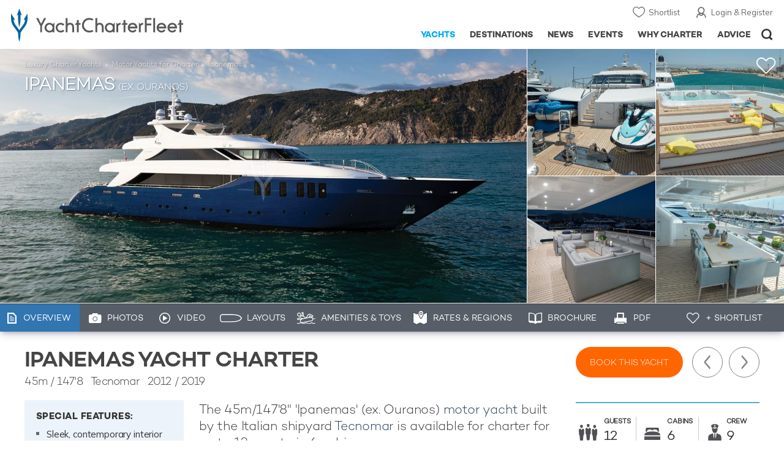

--- FILE ---
content_type: text/html; charset=UTF-8
request_url: https://www.yachtcharterfleet.com/luxury-charter-yacht-29322/ipanemas.htm
body_size: 26021
content:
<!DOCTYPE html>
<html class="no-js " lang="en" xml:lang="en">


<head><link rel="preconnect" href="https://a.yachtcharterfleet.com/" /><link rel="dns-prefetch" href="https://a.yachtcharterfleet.com/" />
    <meta http-equiv="Content-Type" content="text/html; charset=utf-8">

                <title>IPANEMAS Yacht Charter Price (ex. Ouranos) - Tecnomar Luxury Yacht Charter</title>        <meta name="description" content="IPANEMAS is a 45m luxury motor super yacht available for charter built in 2012, refitted in 2019. Charter up to 12 guests in 6 cabins (1 Master, 3 VIP, 4 Double & 2 Twin) with a crew of 9." />        <meta name="keywords" content="ipanemas, yacht charter, tecnomar luxury motor yacht, yacht, charter, tecnomar, luxury, motor" />
        
<link rel="apple-touch-icon" sizes="180x180" href="/resources/bookmark-icons/apple-touch-icon.png"/>
<link rel="icon" type="image/png" sizes="32x32" href="/resources/bookmark-icons/favicon-32x32.png"/>
<link rel="icon" type="image/png" sizes="16x16" href="/resources/bookmark-icons/favicon-16x16.png"/>
<link rel="manifest" href="/resources/bookmark-icons/site.webmanifest"/>
<link rel="mask-icon" href="/resources/bookmark-icons/safari-pinned-tab.svg" color="#5bbad5"/>
<link rel="shortcut icon" href="/resources/bookmark-icons/favicon.ico"/>
<meta name="apple-mobile-web-app-title" content="YachtCharterFleet"/>
<meta name="application-name" content="YachtCharterFleet"/>
<meta name="msapplication-TileColor" content="#0564a0"/>
<meta name="msapplication-config" content="/resources/bookmark-icons/browserconfig.xml"/>
<meta name="theme-color" content="#0564a0"/>

<meta http-equiv="X-UA-Compatible" content="IE=edge" /><meta name="document-class" content="Completed"/>
<meta name="google-site-verification" content="mDsn-csD0r9F1GOC499_Y6Guu3UOXoLp2MNdeBGbV8o" />

<link rel="canonical" href="https://www.yachtcharterfleet.com/luxury-charter-yacht-29322/ipanemas.htm" />
    <meta property="og:type" content="yacht" />
    <meta property="og:title" content="IPANEMAS Yacht Charter Price (ex. Ouranos) - Tecnomar Luxury Yacht Charter" />
    <meta property="og:description" content="IPANEMAS is a 45m luxury motor super yacht available for charter built in 2012, refitted in 2019. Charter up to 12 guests in 6 cabins (1 Master, 3 VIP, 4 Double &amp; 2 Twin) with a crew of 9." />
    <meta property="og:image" content="https://image.yachtcharterfleet.com/w1200/h630/qh/ca/k8a5eee0d/vessel/resource/2629902.jpg" />
    <meta property="og:site_name" content="YachtCharterFleet" />

<link rel="preconnect" href="https://fonts.googleapis.com">
<link rel="preconnect" href="https://fonts.gstatic.com" crossorigin>
<link href="https://fonts.googleapis.com/css2?family=Mulish:ital,wght@0,200..1000;1,200..1000&display=swap" rel="stylesheet">

<link rel="stylesheet" href="https://use.typekit.net/ogf4rbi.css">

<script type="text/javascript">
    //IE11 Support
    //passive scroll support
    var supportsPassive = false;
    try {
        var opts = Object.defineProperty({}, 'passive', {
            get: function() {
                supportsPassive = true;
            }
        });
        window.addEventListener("testPassive", null, opts);
        window.removeEventListener("testPassive", null, opts);
    } catch (e) {}
</script>

<script>(function(w,d,u){w.readyQ=[];w.bindReadyQ=[];function p(x,y){if(x=="ready"){w.bindReadyQ.push(y);}else{w.readyQ.push(x);}};var a={ready:p,bind:p};w.$=w.jQuery=function(f){if(f===d||f===u){return a}else{p(f)}}})(window,document)</script>

<script type="text/javascript">
    if(!tick) {var tick = function(){};}
</script>

<noscript>
    <style>
        html .slider-loading-slide {display:block;}
    </style>
</noscript>

    <script>
        (function(a, b, c, d, e, f){
            b[d]=b[d]||function(){
                (b[d].q=b[d].q||[]).push(arguments)
            };
            e=a.createElement('script'), f=a.getElementsByTagName('script')[0];
            e.async=1; e.src=c; e.id='dfa-script';
            f.parentNode.insertBefore(e,f)
        })(document, window, '//a.yachtcharterfleet.com/dfa.js?v=695cd10a', 'dfa');
        dfa('setPageDataX', 'PzI/[base64]');
        dfa('trackPageview');
        dfa('associateGa', 'G-1D0RK6H8FJ');

    </script>


        

    <!-- Google tag (gtag.js) universal analytics -->
    <script async="" src="https://www.googletagmanager.com/gtag/js?id=G-1D0RK6H8FJ"></script>
    <script>
        window.dataLayer = window.dataLayer || [];
        function gtag(){dataLayer.push(arguments);}
        gtag('js', new Date());

        gtag('config', 'G-1D0RK6H8FJ');
    </script>

    <!-- Google tag (gtag.js) ga4 analytics -->
    <script async src="https://www.googletagmanager.com/gtag/js?id=UA-40607169-1"></script>
    <script>
        window.dataLayer = window.dataLayer || [];
        function gtag(){dataLayer.push(arguments);}
        gtag('js', new Date());

        gtag('config', 'UA-40607169-1');
    </script>

        <link rel="preconnect" href="https://static.hotjar.com" />
    <link rel="dns-prefetch" href="https://static.hotjar.com" />
    <script>
        (function(h,o,t,j,a,r){
            h.hj=h.hj||function(){(h.hj.q=h.hj.q||[]).push(arguments)};
            h._hjSettings={hjid:1579920,hjsv:6};
            a=o.getElementsByTagName('head')[0];
            r=o.createElement('script');r.async=1;
            r.src=t+h._hjSettings.hjid+j+h._hjSettings.hjsv;
            a.appendChild(r);
        })(window,document,'https://static.hotjar.com/c/hotjar-','.js?sv=');
    </script>

    <!-- Facebook Pixel Code -->
    <script>
        !function(f,b,e,v,n,t,s)
        {if(f.fbq)return;n=f.fbq=function(){n.callMethod?
            n.callMethod.apply(n,arguments):n.queue.push(arguments)};
            if(!f._fbq)f._fbq=n;n.push=n;n.loaded=!0;n.version='2.0';
            n.queue=[];t=b.createElement(e);t.async=!0;
            t.src=v;s=b.getElementsByTagName(e)[0];
            s.parentNode.insertBefore(t,s)}(window, document,'script',
            'https://connect.facebook.net/en_US/fbevents.js');
        fbq('init', '3033495343347327');
        fbq('track', 'PageView');
    </script>
    <noscript><img height="1" width="1" style="display:none"
                   src="https://www.facebook.com/tr?id=3033495343347327&ev=PageView&noscript=1"
        /></noscript>
    <!-- End Facebook Pixel Code -->


<meta name="viewport" content="width=device-width, maximum-scale=1.0" />

    <script type="application/ld+json">{
    "@context": "http:\/\/schema.org",
    "@type": "BreadcrumbList",
    "itemListElement": [
        {
            "@type": "ListItem",
            "position": 1,
            "item": {
                "@id": "https:\/\/www.yachtcharterfleet.com\/",
                "name": "Home"
            }
        },
        {
            "@type": "ListItem",
            "position": 2,
            "item": {
                "@id": "https:\/\/www.yachtcharterfleet.com\/charter",
                "name": "Luxury Charter Yachts"
            }
        },
        {
            "@type": "ListItem",
            "position": 3,
            "item": {
                "@id": "https:\/\/www.yachtcharterfleet.com\/motor-yacht-charter-fleet.htm",
                "name": "Motor Yachts for Charter"
            }
        },
        {
            "@type": "ListItem",
            "position": 4,
            "item": {
                "@id": "https:\/\/www.yachtcharterfleet.com\/luxury-charter-yacht-29322\/Ipanemas.htm",
                "name": "Ipanemas"
            }
        }
    ]
}</script>
    <script type="application/ld+json">{
    "@context": "http:\/\/schema.org",
    "@type": "Vehicle",
    "additionalType": "http:\/\/www.productontology.org\/id\/Yacht",
    "name": "Ipanemas",
    "url": "https:\/\/www.yachtcharterfleet.com\/luxury-charter-yacht-29322\/ipanemas.htm",
    "description": "The 45m\/147'8\" 'Ipanemas' (ex. Ouranos) motor yacht built by the Italian shipyard Tecnomar is available for charter for up to 12 guests in 6 cabins. ",
    "image": [
        "https:\/\/image.yachtcharterfleet.com\/w700\/h700\/qh\/ca\/k6ffd50f7\/vessel\/resource\/2629902.jpg",
        "https:\/\/image.yachtcharterfleet.com\/w933\/h700\/qh\/ca\/k75470476\/vessel\/resource\/2629902.jpg",
        "https:\/\/image.yachtcharterfleet.com\/w1244\/h700\/qh\/ca\/k60b1f2b6\/vessel\/resource\/2629902.jpg"
    ],
    "productionDate": 2012,
    "manufacturer": "Tecnomar",
    "model": "Nadara 43 Trideck",
    "material": "GRP",
    "weight": "449 Tonnes",
    "color": "Blue",
    "offers": {
        "@type": "AggregateOffer",
        "BusinessFunction": "http:\/\/purl.org\/goodrelations\/v1#LeaseOut",
        "highPrice": "150000",
        "lowPrice": "125000",
        "priceCurrency": "EUR",
        "category": "Motor Yacht",
        "offerCount": 2
    }
}</script>

        
<link rel="preload" as="style" href="/asset/695cd10a/1477591398.css"/>
<link rel="stylesheet" type="text/css" media="all" href="/asset/695cd10a/1477591398.css"/>
        





<script type="application/ld+json">
    [
        {
            "@context": "https://schema.org",
            "@type": "SiteNavigationElement",
            "name": "Why Charter",
            "url": "/why-charter.htm"
        },
        {
            "@context": "https://schema.org",
            "@type": "SiteNavigationElement",
            "name": "Yachts",
            "url": "/charter"
        },
        {
            "@context": "https://schema.org",
            "@type": "SiteNavigationElement",
            "name": "Destinations",
            "url": "/destination"
        },
        {
            "@context": "https://schema.org",
            "@type": "SiteNavigationElement",
            "name": "News",
            "url": "/news"
        },
        {
            "@context": "https://schema.org",
            "@type": "SiteNavigationElement",
            "name": "Events",
            "url": "/events"
        },
        {
            "@context": "https://schema.org",
            "@type": "SiteNavigationElement",
            "name": "Advice",
            "url": "/advice"
        }
    ]
</script>

            

    


        

<script type="application/json" class="jsAssetLoad" data-library="lightgallery">{"css":["\/asset\/695cd10a\/762197592.css"]}</script>

<script type="application/json" class="jsAssetLoad" data-library="colorbox">{"css":["\/asset\/695cd10a\/2891493887.css"]}</script>

<script type="application/json" class="jsAssetLoad" data-library="before_after_slider">{"css":["\/asset\/695cd10a\/958080022.css"]}</script>

<script type="application/json" class="jsAssetLoad" data-library="cookielaw">{"css":["\/asset\/695cd10a\/4158237126.css"]}</script>

<script type="application/json" class="jsAssetLoad" data-library="sitesearch">{"css":["\/asset\/695cd10a\/3472957750.css"]}</script>

<script type="application/json" class="jsAssetLoad" data-library="chat">{"css":["\/asset\/695cd10a\/757968018.css"]}</script>

<script type="application/json" class="jsAssetLoad" data-library="contact_broker">{"css":["\/asset\/695cd10a\/3283996539.css"]}</script>
<script type="application/json" class="jsAssetLoad" data-library="jqueryui">{"css":["\/asset\/695cd10a\/1050707687.css"]}</script>
<script type="application/json" class="jsAssetLoad" data-library="datePicker">{"css":["\/asset\/695cd10a\/54479121.css"]}</script>
<script type="application/json" class="jsAssetLoad" data-library="dateRangeFromToPickers">{"css":["\/asset\/695cd10a\/2597170146.css"]}</script>
    

        <link rel="preload" as="style" href="/asset/695cd10a/2502827463.css"/>
    <link rel="stylesheet" type="text/css" media="all" href="/asset/695cd10a/2502827463.css"/>

    
    <link rel="stylesheet" href="/asset/695cd10a/2536852456.css" media="print" onload="this.media='all'" /><noscript><link rel="stylesheet" href="/asset/695cd10a/2536852456.css" /></noscript>
    
    <link rel="stylesheet" href="/asset/695cd10a/953030657.css" media="print" onload="this.media='all'" /><noscript><link rel="stylesheet" href="/asset/695cd10a/953030657.css" /></noscript>
</head>

<body ontouchstart="" class=" ">
            <!-- www Google Tag Manager (noscript) -->
        <noscript><iframe src="https://www.googletagmanager.com/ns.html?id=GTM-PKNHXSD"
                          height="0" width="0" style="display:none;visibility:hidden"></iframe></noscript>
        <!-- End Google Tag Manager (noscript) -->
    
    <div class="hide ie11-message jsIE11Message">
        <p>Please use a modern browser to view this website. Some elements might not work as expected when using Internet Explorer.</p>
    </div>
    <script>
        var ie11 = false;
        if (window.document.documentMode) {
            ie11 = true;

            const ie11Message = document.querySelector(".jsIE11Message");
            ie11Message.classList.remove("hide");

            const body = document.querySelector("body");
            body.classList.add("is-ie11");
        }
    </script>
        
    <div class="overlay" style="display: none">
        <div class="overlayLoader"></div>
        <div class="overlayLoader-logo"></div>
    </div>

    <div class="search-overlay" style="display: none"></div>

    <div class="overlay-menu">
    <div class="top">
        <a href="/" class="home">Home</a>
        <a href="#" class="close">X</a>
    </div>
    <ul class="menu-list">
        <li>
            <a class="whyCharter" href="/why-charter.htm">Why Charter</a>
            <button class="subnav-toggler" aria-controls="why-charter-drop" aria-label="Show">
                <div class="circle-plus closed">
                    <div class="circle">
                        <div class="horizontal"></div>
                        <div class="vertical"></div>
                    </div>
                </div>
            </button>
            <ul id="why-charter-drop">
                <li><a href="/why-charter.htm">Landing Page</a></li>
                <li><a href="/yacht-charter-vacation-types">Luxury Yacht Vacation Types</a></li>
                <li><a href="/corporate-yacht-charter">Corporate Yacht Charter</a></li>
                <li><a href="/tailor-made-luxury-yacht-vacations.htm">Tailor Made Vacations</a></li>
                <li><a href="/luxury-explorer-vacations.htm">Luxury Exploration Vacations</a></li>
                <li><a href="/why-charter.htm">View More</a></li>
            </ul>
        </li>
        <li>
            <a class="charterYachts" href="/charter">Yachts</a>
            <button class="subnav-toggler" aria-controls="yachts-drop" aria-label="Show">
                <div class="circle-plus closed">
                    <div class="circle">
                        <div class="horizontal"></div>
                        <div class="vertical"></div>
                    </div>
                </div>
            </button>
            <ul id="yachts-drop">
                <li><a href="/charter">Landing Page</a></li>
                <li><a href="/charter/superyachts-for-charter">View All 4192</a></li>
                <li>
                    <a href="/charter/yacht-type">Filter By Type</a>
                    <ul class="yacht-types-menu">
                        <li><a class="motor" href="/motor-yacht-charter-fleet.htm"><span>Motor Yachts</span></a></li>
                        <li><a class="sailing" href="/sailing-yacht-charter-fleet.htm"><span>Sailing Yachts</span></a></li>
                        <li><a class="classic" href="/classic-yacht-charter-fleet.htm"><span>Classic Yachts</span></a></li>
                        <li><a class="catamarans" href="/catamaran-yacht-charter-fleet.htm"><span>Catamaran Yachts</span></a></li>
                    </ul>
                </li>
                <li><a href="/charter/destination">Filter By Destination</a></li>
                <li><a href="/charter">More Filters</a></li>
                <li><a href="/yacht-reviews/">Latest Reviews</a></li>
                <li><a href="/yachts/charter-special-offers.htm">Charter Special Offers</a></li>
            </ul>
        </li>
        <li>
            <a class="destnationsLink" href="/destination">Destinations</a>
            <button class="subnav-toggler" aria-controls="destinations-drop" aria-label="Show">
                <div class="circle-plus closed">
                    <div class="circle">
                        <div class="horizontal"></div>
                        <div class="vertical"></div>
                    </div>
                </div>
            </button>
            <ul id="destinations-drop">
                <li><a href="/destination/a-z">Destination Guides</a></li>
                <li><a href="/destination/inspiration">Inspiration &amp; Features</a></li>
                <li>
                    <a href="/charter/destination">Yachts by Destination</a>
                    <ul>
                        <li><a href="/mediterranean-yacht-charters-1548.htm">Mediterranean Charter Yachts</a></li>
                        <li><a href="/france-yacht-charters-1526.htm">France Charter Yachts</a></li>
                        <li><a href="/italy-yacht-charters-1525.htm">Italy  Charter Yachts</a></li>
                        <li><a href="/croatia-yacht-charters-410.htm">Croatia  Charter Yachts</a></li>
                        <li><a href="/greece-yacht-charters-672.htm">Greece Charter Yachts</a></li>
                        <li><a href="/turkey-yacht-charters-409.htm">Turkey Charter Yachts</a></li>
                        <li><a href="/bahamas-yacht-charters-679.htm">Bahamas Charter Yachts</a></li>
                        <li><a href="/caribbean-yacht-charters-1.htm">Caribbean Charter Yachts</a></li>
                        <li><a href="/australia-yacht-charters-523.htm">Australia Charter Yachts</a></li>
                        <li><a href="/thailand-yacht-charters-502.htm">Thailand Charter Yachts</a></li>
                        <li><a href="/dubai-yacht-charters-1249.htm">Dubai Charter Yachts</a></li>
                    </ul>
                </li>
            </ul>
        </li>
        <li>
            <a class="newsLink" href="/news">News</a>
            <button class="subnav-toggler" aria-controls="news-drop" aria-label="Show">
                <div class="circle-plus closed">
                    <div class="circle">
                        <div class="horizontal"></div>
                        <div class="vertical"></div>
                    </div>
                </div>
            </button>
            <ul id="news-drop">
                <li><a href="/news">All News</a></li>
                <li><a href="/news/destination">Destination News</a></li>
                <li><a href="/news/new-to-fleet">New To Fleet</a></li>
                <li><a href="/news/fleet-updates">Charter Fleet Updates</a></li>
                <li><a href="/news/offers-and-last-minute">Special Offers</a></li>
                <li><a href="/news/industry">Industry News</a></li>
                <li><a href="/news/events">Event News</a></li>
            </ul>
        </li>
        <li>
            <a class="eventsLink" href="/events">Events</a>
            <button class="subnav-toggler" aria-controls="events-drop" aria-label="Show">
                <div class="circle-plus closed">
                    <div class="circle">
                        <div class="horizontal"></div>
                        <div class="vertical"></div>
                    </div>
                </div>
            </button>
            <ul id="events-drop">
                <li><a href="/events">All Events</a></li>
                <li><a href="/events/yacht-shows">Yacht Shows</a></li>
                <li><a href="/events/sporting">Sporting</a></li>
                <li><a href="/events/corporate-charter">Corporate Charter</a></li>
            </ul>
        </li>
        <li class="last-big-link">
            <a class="adviceLink" href="/advice">Advice</a>
            <button class="subnav-toggler" aria-controls="advice-drop" aria-label="Show">
                <div class="circle-plus closed">
                    <div class="circle">
                        <div class="horizontal"></div>
                        <div class="vertical"></div>
                    </div>
                </div>
            </button>
            <ul id="advice-drop">
                <li><a href="/advice">Landing Page</a></li>
                <li><a href="/advice/find-yacht-broker.htm">Finding a Yacht Broker</a></li>
                <li><a href="/advice/charter-preferences">Charter Preferences</a></li>
                <li><a href="/advice/advice.htm">Questions &amp; Answers</a></li>
            </ul>
        </li>

        <li class="small-link"><a class="aboutUs" href="/about">About Us</a></li>
        <li class="small-link"><a class="aboutUs" href="/about/add-my-yacht.htm">Add my yacht</a></li>
        <li class="small-link"><a class="contactUs" href="/contact/contact-us.htm">Contact Us</a></li>
        <li class="small-link"><a class="myAccountLink" href="/my-account">My Account</a></li>

                            </ul>
</div>

            <header class="header show-for-small-only">
    <nav class="top-bar" data-topbar="data-topbar">
        <div class="top-bar-section">
            <a href="/" class="logo">
                <img src="/resources/images/logo-white.svg" width="200" height="38" alt="Yacht Charter Fleet" />
            </a>
        </div>
        <div class="right-small headerOptions">
            <a class="overlay-menu-toggle navigation" href="#">
                <img src="/resources/images/ico_nav.svg" alt="Navigation" width="18" height="18" />
            </a>
            <a href="#headerSearch" class="header-search" id="jsSearchToggle"><img width="18" height="18" src="/resources/images/ico_search.svg" alt="Search" /></a>
        </div>
    </nav>
</header>

<header id="header" class="hide-for-small-only">
    <div class="headerInner">
        <a class="logo" href="/" title="Back to Homepage">
            <span>YachtCharterFleet.com</span> - Luxury yacht charter boats
        </a>
        <div class="additional-nav">
            <a class="myaccount" href="/my-account">Login &amp; Register</a>
            <a class="shorlist-yachts" href="/yachts/yacht-shortlist.htm">Shortlist</a>
        </div>
        <nav>
            <ul class="navigation">
                <li class="global-yacht-search">
                    <div class="site-search">
                        <a class="header-search-icon" href="#">Open/Close Search</a>
                    </div>
                </li>
                <li><a href="/advice" >Advice</a></li>
                <li><a itemprop="url" href="/why-charter.htm" >Why Charter</a></li>
                <li><a href="/events" >Events</a></li>
                <li><a href="/news" >News</a></li>
                <li><a href="/destination" >Destinations</a></li>
                <!--<li><a href="/charter" >Yachts</a></li>-->
                <!--tmp link -->
                <li><a href="/charter" class="active">Yachts</a></li>
            </ul>
        </nav>
    </div>

</header>    
                                                        

    
    
    
            



<div class="headerButtonContainer a-b-slider-test-a show-for-small">

                            <a class="headerBackButton" href="/charter/superyachts-for-charter">Similar Yachts</a>
                <a class="shortlistButton compare" href="/yachts/yacht-shortlist.htm">
            View Shortlist
            <span></span>
        </a>
    </div>

    <div class="a-b-slider-test-a jsPhotoContainer photoContainer smaller-equaliser" data-small-equaliser="yacht-main-photos" data-smaller-equalise-on="smallMedium">
        
            <div data-smaller-equaliser-watch="yacht-main-photos">
                
                                                                
                        <div class="swiper-container mobile-banner-slider link-to-images bullets-over-images bullets-over-image"
                             data-small-only=""
                             data-slides-to-show="1"
                             data-no-peeking="t"
                             data-dots-enabled-small=""
                             data-swiper-lazy=""
                             data-free-mode-disabled=""
                             data-dots-only="">
                            <div class="swiper-wrapper jsMoveSliderImagesHere">
                                                                <div class="swiper-slide main-image ">
                                    <div class="overviewPhoto camo">
                                                                                
                                                                                                                                                                                                                                                                                                                                                                                                        
                                                                                                                                                                                                                                                                                                                                                                                                                                                                                                                                                                    
                                                    
                                                                                                                                                                <a href="https://image.yachtcharterfleet.com/w1200/h779/qh/ca/k81c1b7b3/vessel/resource/2629902/charter-ipanemas-yacht-1.jpg" class="lightbox" data-exThumbImage="https://image.yachtcharterfleet.com/w400/h400/qh/ca/ow-1,d-1/k416e8c32/vessel/resource/2629902/charter-ipanemas-yacht-1.jpg">
                                                            <picture>
                                                                <source srcset="https://image.yachtcharterfleet.com/w1277/h618/qh/ca/m2/kab861b4f/vessel/resource/2629902/charter-ipanemas-yacht.jpg" media="(min-width: 641px)" />
                                                                <source srcset="https://image.yachtcharterfleet.com/w640/h367/qh/ca/ow-1/k1d5390c2/vessel/resource/2629902/charter-ipanemas-yacht.jpg" media="(max-width: 640px)" />
                                                                <img alt="Ipanemas Charter Yacht" data-name="Ipanemas Charter Yacht" src="https://image.yachtcharterfleet.com/w1277/h618/qh/ca/m2/kab861b4f/vessel/resource/2629902/charter-ipanemas-yacht.jpg" id="overview_image" class="js_compare_image" />
                                                            </picture>
                                                        </a>
                                                                                                                                                                                                                                                                                                                                                                                                                                                                                                                                                                                                                                                                                                                                                                                                                                                                                                                                                                                                                                                                                                                                                                                                                                                                                                                                                                                                                                                                                                                                                                                                                                                                                                                                                                                                                                                                                                                                                                                                                                                                                                                                                                                                                                                                                                                                                                                                                                                                                                                                                                                                                                                                                                                                                                                                                                                                                                                                                                                                                                                                                                                                                                                                                                                                                                                                                                                                                                                                                                                                                                                                                                                                                                                                                                                                                                                                                                                                                                                                                                                                                                                                                                                                                                                                                                                                                                                        </div>
                                </div>
                                                                <div class="jsReplaceSlidesHereForMobile additional-images">
                                    
                                    
                                                                                    
                                                                                                                                                                                                                                                                                                                                                                                                            
                                                
                                                
                                                
                                                
                                                
                                                                                                                                                                                                                                                            
                                                
                                                                                                                                
                                                                                                                                                                                                                                                                                                                                                                                                            
                                                
                                                
                                                
                                                
                                                
                                                                                                                                                                                                                                                                    <a href="https://image.yachtcharterfleet.com/w1200/h779/qh/ca/k92dcae68/vessel/resource/2803270/charter-ipanemas-yacht-2.jpg" class="image-container imageOpaque customCursor lightbox" data-exThumbImage="https://image.yachtcharterfleet.com/w400/h400/qh/ca/od-1/k1d6cc920/vessel/resource/2803270/charter-ipanemas-yacht-2.jpg">
                                                            <picture>
                                                                <source srcset="https://image.yachtcharterfleet.com/w400/h400/qh/ca/od-1/k1d6cc920/vessel/resource/2803270/charter-ipanemas-yacht-2.jpg" media="(min-width: 641px)" />
                                                                <source srcset="https://image.yachtcharterfleet.com/w640/h367/qh/ca/ow-1/k57248800/vessel/resource/2803270/charter-ipanemas-yacht-2.jpg" media="(max-width: 640px)" />
                                                                <img alt="Ipanemas Yacht 2" data-name="Ipanemas Yacht 2" src="https://image.yachtcharterfleet.com/w640/h367/qh/ca/ow-1/k57248800/vessel/resource/2803270/charter-ipanemas-yacht-2.jpg" />
                                                            </picture>
                                                        </a>
                                                                                                    
                                                
                                                                                                                                
                                                                                                                                                                                                                                                                                                                                                                                                            
                                                
                                                
                                                
                                                
                                                
                                                                                                                                                                                                                                                                    <a href="https://image.yachtcharterfleet.com/w1200/h779/qh/ca/kf55a67cd/vessel/resource/2803266/charter-ipanemas-yacht-3.jpg" class="image-container imageOpaque customCursor lightbox" data-exThumbImage="https://image.yachtcharterfleet.com/w400/h400/qh/ca/od-1/k7aea0085/vessel/resource/2803266/charter-ipanemas-yacht-3.jpg">
                                                            <picture>
                                                                <source srcset="https://image.yachtcharterfleet.com/w400/h400/qh/ca/od-1/k7aea0085/vessel/resource/2803266/charter-ipanemas-yacht-3.jpg" media="(min-width: 641px)" />
                                                                <source srcset="https://image.yachtcharterfleet.com/w640/h367/qh/ca/ow-1/k30a241a5/vessel/resource/2803266/charter-ipanemas-yacht-3.jpg" media="(max-width: 640px)" />
                                                                <img alt="Ipanemas Yacht 3" data-name="Ipanemas Yacht 3" src="https://image.yachtcharterfleet.com/w640/h367/qh/ca/ow-1/k30a241a5/vessel/resource/2803266/charter-ipanemas-yacht-3.jpg" />
                                                            </picture>
                                                        </a>
                                                                                                    
                                                
                                                                                                                                
                                                                                                                                                                                                                                                                                                                                                                                                            
                                                
                                                
                                                
                                                
                                                
                                                                                                                                                                                                                                                                    <a href="https://image.yachtcharterfleet.com/w1200/h779/qh/ca/kd8abfa1f/vessel/resource/2803265/charter-ipanemas-yacht-4.jpg" class="image-container imageOpaque no-bottom customCursor lightbox" data-exThumbImage="https://image.yachtcharterfleet.com/w400/h400/qh/ca/od-1/k571b9d57/vessel/resource/2803265/charter-ipanemas-yacht-4.jpg">
                                                            <picture>
                                                                <source srcset="https://image.yachtcharterfleet.com/w400/h400/qh/ca/od-1/k571b9d57/vessel/resource/2803265/charter-ipanemas-yacht-4.jpg" media="(min-width: 641px)" />
                                                                <source srcset="https://image.yachtcharterfleet.com/w640/h367/qh/ca/ow-1/k1d53dc77/vessel/resource/2803265/charter-ipanemas-yacht-4.jpg" media="(max-width: 640px)" />
                                                                <img alt="Ipanemas Yacht 4" data-name="Ipanemas Yacht 4" src="https://image.yachtcharterfleet.com/w640/h367/qh/ca/ow-1/k1d53dc77/vessel/resource/2803265/charter-ipanemas-yacht-4.jpg" />
                                                            </picture>
                                                        </a>
                                                                                                    
                                                
                                                                                                                                
                                                                                                                                                                                                                                                                                                                                                                                                            
                                                
                                                
                                                
                                                
                                                
                                                                                                                                                                                                                                                                    <a href="https://image.yachtcharterfleet.com/w1200/h779/qh/ca/k51a0d588/vessel/resource/2803237/charter-ipanemas-yacht-5.jpg" class="image-container imageOpaque customCursor lightbox" data-exThumbImage="https://image.yachtcharterfleet.com/w400/h400/qh/ca/od-1/kde10b2c0/vessel/resource/2803237/charter-ipanemas-yacht-5.jpg">
                                                            <picture>
                                                                <source srcset="https://image.yachtcharterfleet.com/w400/h400/qh/ca/od-1/kde10b2c0/vessel/resource/2803237/charter-ipanemas-yacht-5.jpg" media="(min-width: 641px)" />
                                                                <source srcset="https://image.yachtcharterfleet.com/w640/h367/qh/ca/ow-1/k9458f3e0/vessel/resource/2803237/charter-ipanemas-yacht-5.jpg" media="(max-width: 640px)" />
                                                                <img alt="Ipanemas Yacht 5" data-name="Ipanemas Yacht 5" src="https://image.yachtcharterfleet.com/w640/h367/qh/ca/ow-1/k9458f3e0/vessel/resource/2803237/charter-ipanemas-yacht-5.jpg" />
                                                            </picture>
                                                        </a>
                                                        <a href="/luxury-charter-yacht-29322/ipanemas-photos.htm" class="image-container imageOpaque no-bottom customCursor show-for-small">
                                                            <picture>
                                                                <source srcset="https://image.yachtcharterfleet.com/w400/h400/qh/ca/od-1/kde10b2c0/vessel/resource/2803237/charter-ipanemas-yacht-5.jpg" media="(min-width: 641px)" />
                                                                <source srcset="https://image.yachtcharterfleet.com/w640/h367/qh/ca/ow-1/k9458f3e0/vessel/resource/2803237/charter-ipanemas-yacht-5.jpg" media="(max-width: 640px)" />
                                                                <img alt="Ipanemas Yacht 5" data-name="Ipanemas Yacht 5" src="https://image.yachtcharterfleet.com/w640/h367/qh/ca/ow-1/k9458f3e0/vessel/resource/2803237/charter-ipanemas-yacht-5.jpg" />
                                                            </picture>
                                                            <div class="last-image-more-link">
                                                                <div class="link">
                                                                    <p>View More Photos</p>
                                                                </div>
                                                            </div>
                                                        </a>
                                                                                                    
                                                
                                                                                                                                                                                                                                                                                                                                                                                                                                                                                                                                                                                                                                                                                                                                                                                                                                                                                                                                                                                                                                                                                                                                                                                                                                                                                                                                                                                                                                                                                                                                                                                                                                                                                                                                                                                                                                                                                                                                                                                                                                                                                                                                                                                                                                                                                                                                                                                                                                                                                                                                                                                                                                                                                                                                                                                                                                                                                                                                                                                                                                                                                                                                                                                                                                                                                                                                                                                                                                                                                                                                                                                    
                                        
                                        

                                                                    </div>
                            </div>
                        </div>

                    
                <div class="overlay-images-wrap">
                    <div class="row collapse yacht-row rowBottomNone">
                        <div class="small-12 columns">
                            <ul class="breadcrumb shortenCrumbs">
                                <li><a href="/charter">Luxury Charter Yachts</a></li>
                                <li>
                                    <a href="/motor-yacht-charter-fleet.htm">Motor Yachts for Charter</a>
                                </li>
                                <li>Ipanemas</li>
                            </ul>
                            <p class="name"><em>Ipanemas<span>(ex: Ouranos)</span></em></p>
                                                    </div>
                    </div>

                </div>
                                                            <p class="shortlist icon">
                            <a data-id="29322" class="jsCookieShortlist" href="javascript:void(0);" data-shortlist="29322">
                                +Shortlist
                            </a>
                        </p>
                                                </div>
        
                    
                            <a class="additionalLargeNavigation next" title="Next Yacht" href="/luxury-charter-yacht-23173/lady-rose.htm">Next Yacht</a>
                                        <a class="additionalLargeNavigation back" title="Previous Yacht" href="/luxury-charter-yacht-23242/il-sole.htm">Previous Yacht</a>
            
        



    </div>
    
    <div class="yacht-tabs-holder">
        <div class="yacht-tabs-wrap">
        	            <div class="row collapse yacht-row rowBottomNone">
                <div class="small-12 columns">
                    <ul class="yacht-tabs" id="yacht-tabs">
                        <li class="yacht-overview">
                            <a href="/luxury-charter-yacht-29322/ipanemas.htm" class="active"><span>Overview</span></a>
                        </li>
                        <li class="yacht-photos">
                                                                                        <a  href="/luxury-charter-yacht-29322/ipanemas-photos.htm"><span>Photos</span></a>
                                                    </li>
                        <li class="videos">
                                                                                        <a  href="/luxury-charter-yacht-29322/ipanemas-video.htm" id="showYachtVideoTab"><span>Video</span></a>
                                                    </li>
                        <li class="layouts">
                                                                                        <a  href="/luxury-charter-yacht-29322/ipanemas-layout.htm"><span>Layouts</span></a>
                                                    </li>
                        <li class="amenities">
                            <a href="/luxury-charter-yacht-29322/ipanemas.htm#amenities-and-toys" class="jsScrollToAnchor"><span>Amenities &amp; Toys</span></a>
                        </li>
                                                    <li class="rates">
                                <a class="jsScrollToAnchor" href="/luxury-charter-yacht-29322/ipanemas.htm#rates-and-regions"><span>Rates &amp; Regions</span></a>
                            </li>
                                                                            <li class="brochure">
                                                                                                    <a  href="/luxury-charter-yacht-29322/ipanemas-brochure.htm"><span>Brochure</span></a>
                                                            </li>
                            <li class="print">
                                <a href="/luxury-charter-yacht-29322/ipanemas-yacht-charter-printable.pdf" target="_blank"><span>PDF </span></a>
                            </li>
                                            </ul>
                    <div class="right-nav">
                                                    <ul class="container-right-nav">
                                                                    <li class="shortlist">
                                        <a data-id="29322" class="jsCookieShortlist" href="javascript:void(0)" data-shortlist="29322">+ Shortlist</a>
                                    </li>
                                                            </ul>
                                            </div>
                </div>
            </div>

        </div>
    </div>
        <div class="content-wrap  ">
            <div class="row   collapse yacht-row">
                <div class="small-12 columns ">
                    
            
<input type="hidden" name="vessel_id" id="js_vessel_id" value="29322" />
<div id="vessel_29322">
    <input type="hidden" name="js_compare_name" class="js_compare_name" value="Ipanemas" />
    <input type="hidden" name="js_compare_length" class="js_compare_length" value="45" />
    <input type="hidden" name="js_compare_builder" class="js_compare_builder" value="Tecnomar" />
</div>

<div id="openCloseIdentifier" style="display: none; "></div>

<div class="content-container-large">

    <div class="content-wrapper">
        <div class="content yacht-container">

                                        <div class="table-row yacht-container">
            <div class="cell">
                <div class="pageContentSection "><h1>IPANEMAS YACHT CHARTER</h1>
                    <h2><span class="pref pref-length-m active">45m</span>&nbsp;/&nbsp;<span class="pref pref-length-f">147'8</span>
                            &nbsp;
                                                            
    
                        Tecnomar
                                                                    &nbsp;
                                                            2012
                                 / 2019</h2>
                </div>
            </div>
            <div class="cell rhs yacht-rhs">
                <div class="hide-for-small">
                    <div class="yacht-nav-wrap">

                        <div class="book-this-yacht-container">
                            <a class="book-this-yacht jsGaTrackInternalLink" href="/contact/check-availability.htm?vessel_id=29322" track_label="RHS Book" data-ga-category="Particulars Booking Button">Book this yacht</a>
                        </div>

                        <div class="yacht-navigation-container">
                            <ul class="yacht-navigation">
                                                                    <li class="next"><a href="/luxury-charter-yacht-23173/lady-rose.htm">Next Yacht</a></li>
                                                                                                    <li class="previous"><a href="/luxury-charter-yacht-23242/il-sole.htm">Previous Yacht</a></li>
                                                            </ul>
                        </div>
                    </div>
                </div>
            </div>
        </div>
    
            
            <div class="table-row">
                <div class="cell jsBody">

                                                                    

<div class="row marginBNone">
    <div class="columns small-12">

        <div class="show-for-small">
            
    <div class="quick-view">
                    <ul class="accomodation">
                                    <li class="guests">
                        <p class="heading">Guests</p>
                        <p class="number">
                                                            12
                                                    </p>
                    </li>
                                                    <li class="cabins">
                        <p class="heading">Cabins</p>
                        <p class="number">
                                                            6
                                                    </p>
                    </li>
                                                    <li class="crew">
                        <p class="heading">Crew</p>
                        <p class="number">9</p>
                    </li>
                            </ul>
                            <div class="accomodation-details">
                    <p class="heading">Cabin Configuration</p>
                    <ul>
                                                    <li>1 Master</li>
                                                                            <li>3 VIP</li>
                                                                                                                            <li>2 Twin</li>
                                                                                                                                                    <li>2 Pullman</li>
                                                                                            </ul>
                </div>
                            <div class="yacht-nav-wrap show-for-small">
            <div class="book-this-yacht-container">
                <a class="book-this-yacht jsGaTrackInternalLink" href="/contact/check-availability.htm?vessel_id=29322" track_label="RHS Book" data-ga-category="Particulars Booking Button">Book this yacht</a>
            </div>
            <div class="yacht-navigation-container">
                <ul class="yacht-navigation">
                                            <li class="next"><a href="/luxury-charter-yacht-23173/lady-rose.htm">Next<br />Yacht</a></li>
                                    </ul>
            </div>
        </div>

    </div>

        </div>

        <div class="row">
            <div class="columns small-12 yacht-copy">

                <div class="yacht-detail-row">
                	                        <div class="column-left">
                        	<div class="additionalDetails">
    <div class="additional-details-container">
        <div class="bullet-points">
                        <p>Special Features:</p>
                            <ul>
                                            <li>Sleek, contemporary interior</li>
                                            <li>Excellent performance</li>
                                            <li>On board masseuse</li>
                                            <li>State-of-the-art audio visual equipment</li>
                                            <li>Main deck fully-equipped gym</li>
                                            <li>Eight-person Jacuzzi</li>
                                            <li>Large sundeck with bar, seating and dining</li>
                                    </ul>
                    </div>

                                    <blockquote>
                    <div class="quote-inner">
                        <p>Superyacht IPANEMAS is the ultimate all-round Mediterranean charter yacht – stylish, comfortable, and fast with a wide range of facilities.</p>
                                                    <p class="author"></p>
                                            </div>
                </blockquote>
                        </div>
</div>                        </div>
                                        <div class="column-right">
                        <div class="read-more" data-read-more-global="" data-height-limit="550" data-sm-height-limit="185" data-s-height-limit="120">
                            <p class="yacht-intro">
        The 45m/147'8" 'Ipanemas' (ex. Ouranos) <a href="/motor-yacht-charter-fleet.htm">motor yacht</a> built by the Italian shipyard <a href="/tecnomar-charter-yachts-2038.htm">Tecnomar</a> is available for charter for up to 12 guests in 6 cabins. 
    </p><p>Built in 2012,  Ipanemas offers beautifully proportioned decks for exquisite indoor/outdoor living during a <a href="/">luxury yacht charter</a>. </p><h4>Guest Accommodation</h4><p>Ipanemas offers guest accommodation for up to 12 guests in 6 suites comprising a master suite located on the main deck, three VIP cabins and two twin cabins. She is also capable of carrying up to 9 crew onboard to ensure a relaxed luxury yacht charter experience.</p><h4>Onboard Comfort &amp; Entertainment</h4><p>A charter on Ipanemas is comfortable and convenient thanks to the provided amenities, particularly a gym with all the latest equipment to maintain your fitness routine. Retreat to the deck jacuzzi and soak up the scenery. </p><p>Whatever your activities on your charter, you'll find some impressive features are seamlessly integrated to help you, particularly Wi-Fi connectivity, allowing you to stay connected at all times, should you wish. You can stay comfortable on board whatever the weather, with air conditioning during your charter. </p><h4>Performance &amp; Range</h4><p> Built with a GRP hull and GRP superstructure, she has impressive speed and great efficiency thanks to her planing hull. Powered by twin MTU engines, she comfortably cruises at 20 knots, reaches a maximum speed of 30 knots.   Ipanemas features at-anchor stabilizers providing exceptional comfort levels.</p><h4>Toys</h4><p>When not cruising Ipanemas has onboard an incredible selection of water toys and accessories for you and your guests to connect with the waters around you.  Take to the sea on a Jet Ski offering you power and control on the water.  Also there  are waterskis that are hugely entertaining whether you are a beginner or a seasoned pro.  If you enjoy diving you'll appreciate the diving equipment and the PADI certified professionals on board.  If that isn't enough Ipanemas also features kayaks, fishing equipment, paddleboards and snorkelling equipment. Ipanemas features two tenders, but leading the pack is a Novurania Tender to transport you in style. </p><p>Based in the magical waters of   the Mediterranean all year round Ipanemas is ready for your next luxury yacht charter.  Let Ipanemas Discover the magical places, food and experiences of the   the Mediterranean.</p><p class="yacht-intro">With its luxurious interiors, vast array of onboard facilities and a highly-trained and professional crew, a luxury yacht vacation onboard motor yacht Ipanemas promises to be nothing short of spectacular.</p>                                                        
                            <div class="show-for-small">
                                    
            <div class="row">
            <div class="small-12 columns">
                <hr class="dividerSM" />
                <div class="yacht-testimonials">
                    <p class="section-heading">TESTIMONIALS</p>
                                            <p class="none">There are currently no testimonials for Ipanemas, <a href="mailto:listings@yachtcharterfleet.com?subject=Testimonial for Ipanemas (29322)">please provide</a>.</p>
                                        
                </div>
            </div>
        </div>
                                </div>
                        </div>
                    </div>
                </div>
            </div>
        </div>

        <div class="hide-for-small">
                    </div>

        <div class="hide-for-small">                            <div class="row photo-block ">
                    <div class="columns">
                        <hr class="dividerSM divider-margin-test-a" />
                        <div class="overview-additional-photos">
                            <p class="section-heading"><strong>Ipanemas</strong> Photos</p>

                                                                                                                                                                                                                                                                                                                                                                                                                    
                                
                                
                                                                                                
                                
                                                                
                                
                                                                                                                                                                                                                                                                                                                                                                                        
                                
                                
                                                                                                
                                
                                                                
                                
                                                                                                                                                                                                                                                                                                                                                                                        
                                
                                
                                                                                                
                                
                                                                
                                
                                                                                                                                                                                                                                                                                                                                                                                        
                                
                                
                                                                                                
                                
                                                                
                                
                                                                                                                                                                                                                                                                                                                                                                                        
                                
                                
                                                                                                
                                
                                                                
                                
                                                                                                                                                                                                                                                                                                                                                                                        
                                
                                
                                                                                                
                                
                                                                
                                                                    <a href="https://image.yachtcharterfleet.com/w1200/h779/qh/ca/k3f8b5186/vessel/resource/2803238/charter-ipanemas-yacht-6.jpg" class="lightbox yachtAddPhotos image-container ll-wrap" data-exThumbImage="https://image.yachtcharterfleet.com/w400/h400/qh/ca/ow-1,d-1/kff246a07/vessel/resource/2803238/charter-ipanemas-yacht-6.jpg">
                                        <img class="lazyload" alt="Ipanemas Yacht 11" data-name="" data-src="https://image.yachtcharterfleet.com/w400/h400/qh/ca/ow-1,d-1/kff246a07/vessel/resource/2803238/charter-ipanemas-yacht-6.jpg" />
                                        <noscript><img alt="Ipanemas Yacht 11" src="https://image.yachtcharterfleet.com/w400/h400/qh/ca/ow-1,d-1/kff246a07/vessel/resource/2803238/charter-ipanemas-yacht-6.jpg" /></noscript>
                                    </a>
                                
                                                                                                                                                                                                                                                                                                                                                                                        
                                
                                
                                                                                                
                                
                                                                
                                                                    <a href="https://image.yachtcharterfleet.com/w1200/h779/qh/ca/kdff7f4de/vessel/resource/2803239/charter-ipanemas-yacht-7.jpg" class="lightbox yachtAddPhotos image-container ll-wrap" data-exThumbImage="https://image.yachtcharterfleet.com/w400/h400/qh/ca/ow-1,d-1/k1f58cf5f/vessel/resource/2803239/charter-ipanemas-yacht-7.jpg">
                                        <img class="lazyload" alt="Ipanemas Yacht 12" data-name="" data-src="https://image.yachtcharterfleet.com/w400/h400/qh/ca/ow-1,d-1/k1f58cf5f/vessel/resource/2803239/charter-ipanemas-yacht-7.jpg" />
                                        <noscript><img alt="Ipanemas Yacht 12" src="https://image.yachtcharterfleet.com/w400/h400/qh/ca/ow-1,d-1/k1f58cf5f/vessel/resource/2803239/charter-ipanemas-yacht-7.jpg" /></noscript>
                                    </a>
                                
                                                                                                                                                                                                                                                                                                                                                                                        
                                
                                
                                                                                                
                                
                                                                
                                                                    <a href="https://image.yachtcharterfleet.com/w1200/h779/qh/ca/k4a8e83ad/vessel/resource/2803240/charter-ipanemas-yacht-8.jpg" class="lightbox yachtAddPhotos image-container ll-wrap" data-exThumbImage="https://image.yachtcharterfleet.com/w400/h400/qh/ca/ow-1,d-1/k8a21b82c/vessel/resource/2803240/charter-ipanemas-yacht-8.jpg">
                                        <img class="lazyload" alt="Ipanemas Yacht 13" data-name="" data-src="https://image.yachtcharterfleet.com/w400/h400/qh/ca/ow-1,d-1/k8a21b82c/vessel/resource/2803240/charter-ipanemas-yacht-8.jpg" />
                                        <noscript><img alt="Ipanemas Yacht 13" src="https://image.yachtcharterfleet.com/w400/h400/qh/ca/ow-1,d-1/k8a21b82c/vessel/resource/2803240/charter-ipanemas-yacht-8.jpg" /></noscript>
                                    </a>
                                
                                                                                                                                                                                                                                                                                                                                                                                        
                                
                                
                                                                                                
                                
                                                                
                                                                    <a href="https://image.yachtcharterfleet.com/w1200/h779/qh/ca/kaaf226f5/vessel/resource/2803241/charter-ipanemas-yacht-9.jpg" class="lightbox yachtAddPhotos image-container ll-wrap" data-exThumbImage="https://image.yachtcharterfleet.com/w400/h400/qh/ca/ow-1,d-1/k6a5d1d74/vessel/resource/2803241/charter-ipanemas-yacht-9.jpg">
                                        <img class="lazyload" alt="Ipanemas Yacht 14" data-name="" data-src="https://image.yachtcharterfleet.com/w400/h400/qh/ca/ow-1,d-1/k6a5d1d74/vessel/resource/2803241/charter-ipanemas-yacht-9.jpg" />
                                        <noscript><img alt="Ipanemas Yacht 14" src="https://image.yachtcharterfleet.com/w400/h400/qh/ca/ow-1,d-1/k6a5d1d74/vessel/resource/2803241/charter-ipanemas-yacht-9.jpg" /></noscript>
                                    </a>
                                
                                                                                                                                                                                                                                                                                                                                                                                        
                                
                                
                                                                                                
                                
                                                                
                                                                    <a href="https://image.yachtcharterfleet.com/w1200/h779/qh/ca/k7bdc6897/vessel/resource/2803242/charter-ipanemas-yacht-10.jpg" class="lightbox additionalLargeImage yachtAddPhotos image-container ll-wrap" data-exThumbImage="https://image.yachtcharterfleet.com/w400/h400/qh/ca/ow-1,d-1/k22e10ac1/vessel/resource/2803242/charter-ipanemas-yacht-10.jpg">
                                        <img class="lazyload" alt="Ipanemas Yacht 15" data-name="" data-src="https://image.yachtcharterfleet.com/w400/h400/qh/ca/ow-1,d-1/k22e10ac1/vessel/resource/2803242/charter-ipanemas-yacht-10.jpg" />
                                        <noscript><img alt="Ipanemas Yacht 15" src="https://image.yachtcharterfleet.com/w400/h400/qh/ca/ow-1,d-1/k22e10ac1/vessel/resource/2803242/charter-ipanemas-yacht-10.jpg" /></noscript>
                                    </a>
                                
                                                                                                                                                                                                                                                                                                                                                                                        
                                
                                
                                                                                                
                                
                                                                
                                                                    <a href="https://image.yachtcharterfleet.com/w1200/h779/qh/ca/k3b8d1441/vessel/resource/2803243/charter-ipanemas-yacht-11.jpg" class="lightbox additionalLargeImage yachtAddPhotos image-container" style="display:none;" data-exThumbImage="https://image.yachtcharterfleet.com/w400/h400/qh/ca/ow-1,d-1/k62b07617/vessel/resource/2803243/charter-ipanemas-yacht-11.jpg">
                                        <img src="/resources/images/1x1.jpg" width="1" height="1" alt="Ipanemas Yacht 16" data-name="" />
                                    </a>
                                
                                                                                                                                                                                                                                                                                                                                                                                        
                                
                                
                                                                                                
                                
                                                                
                                                                    <a href="https://image.yachtcharterfleet.com/w1200/h779/qh/ca/k98749150/vessel/resource/2803244/charter-ipanemas-yacht-12.jpg" class="lightbox additionalLargeImage yachtAddPhotos image-container" style="display:none;" data-exThumbImage="https://image.yachtcharterfleet.com/w400/h400/qh/ca/ow-1,d-1/kc149f306/vessel/resource/2803244/charter-ipanemas-yacht-12.jpg">
                                        <img src="/resources/images/1x1.jpg" width="1" height="1" alt="Ipanemas Yacht 17" data-name="" />
                                    </a>
                                
                                                                                                                                                                                                                                                                                                                                                                                        
                                
                                
                                                                                                
                                
                                                                
                                                                    <a href="https://image.yachtcharterfleet.com/w1200/h779/qh/ca/kd825ed86/vessel/resource/2803245/charter-ipanemas-yacht-13.jpg" class="lightbox additionalLargeImage yachtAddPhotos image-container" style="display:none;" data-exThumbImage="https://image.yachtcharterfleet.com/w400/h400/qh/ca/ow-1,d-1/k81188fd0/vessel/resource/2803245/charter-ipanemas-yacht-13.jpg">
                                        <img src="/resources/images/1x1.jpg" width="1" height="1" alt="Ipanemas Yacht 18" data-name="" />
                                    </a>
                                
                                                                                                                                                                                                                                                                                                                                                                                        
                                
                                
                                                                                                
                                
                                                                
                                                                    <a href="https://image.yachtcharterfleet.com/w1200/h779/qh/ca/ka2bfdac3/vessel/resource/2803246/charter-ipanemas-yacht-14.jpg" class="lightbox additionalLargeImage yachtAddPhotos image-container" style="display:none;" data-exThumbImage="https://image.yachtcharterfleet.com/w400/h400/qh/ca/ow-1,d-1/kfb82b895/vessel/resource/2803246/charter-ipanemas-yacht-14.jpg">
                                        <img src="/resources/images/1x1.jpg" width="1" height="1" alt="Ipanemas Yacht 19" data-name="" />
                                    </a>
                                
                                                                                                                                                                                                                                                                                                                                                                                        
                                
                                
                                                                                                
                                
                                                                
                                                                    <a href="https://image.yachtcharterfleet.com/w1200/h779/qh/ca/ke2eea615/vessel/resource/2803247/charter-ipanemas-yacht-15.jpg" class="lightbox additionalLargeImage yachtAddPhotos image-container" style="display:none;" data-exThumbImage="https://image.yachtcharterfleet.com/w400/h400/qh/ca/ow-1,d-1/kbbd3c443/vessel/resource/2803247/charter-ipanemas-yacht-15.jpg">
                                        <img src="/resources/images/1x1.jpg" width="1" height="1" alt="Ipanemas Yacht 20" data-name="" />
                                    </a>
                                
                                                                                                                                                                                                                                                                                                                                                                                        
                                
                                
                                                                                                
                                
                                                                
                                                                    <a href="https://image.yachtcharterfleet.com/w1200/h779/qh/ca/ke938a3db/vessel/resource/2803248/charter-ipanemas-yacht-16.jpg" class="lightbox additionalLargeImage yachtAddPhotos image-container" style="display:none;" data-exThumbImage="https://image.yachtcharterfleet.com/w400/h400/qh/ca/ow-1,d-1/kb005c18d/vessel/resource/2803248/charter-ipanemas-yacht-16.jpg">
                                        <img src="/resources/images/1x1.jpg" width="1" height="1" alt="Ipanemas Yacht 21" data-name="" />
                                    </a>
                                
                                                                                                                                                                                                                                                                                                                                                                                        
                                
                                
                                                                                                
                                
                                                                
                                                                    <a href="https://image.yachtcharterfleet.com/w1200/h779/qh/ca/ka969df0d/vessel/resource/2803249/charter-ipanemas-yacht-17.jpg" class="lightbox additionalLargeImage yachtAddPhotos image-container" style="display:none;" data-exThumbImage="https://image.yachtcharterfleet.com/w400/h400/qh/ca/ow-1,d-1/kf054bd5b/vessel/resource/2803249/charter-ipanemas-yacht-17.jpg">
                                        <img src="/resources/images/1x1.jpg" width="1" height="1" alt="Ipanemas Yacht 22" data-name="" />
                                    </a>
                                
                                                                                                                                                                                                                                                                                                                                                                                        
                                
                                
                                                                                                
                                
                                                                
                                                                    <a href="https://image.yachtcharterfleet.com/w1200/h779/qh/ca/k9ada3341/vessel/resource/2803250/charter-ipanemas-yacht-18.jpg" class="lightbox additionalLargeImage yachtAddPhotos image-container" style="display:none;" data-exThumbImage="https://image.yachtcharterfleet.com/w400/h400/qh/ca/ow-1,d-1/kc3e75117/vessel/resource/2803250/charter-ipanemas-yacht-18.jpg">
                                        <img src="/resources/images/1x1.jpg" width="1" height="1" alt="Ipanemas Yacht 23" data-name="" />
                                    </a>
                                
                                                                                                                                                                                                                                                                                                                                                                                        
                                
                                
                                                                                                
                                
                                                                
                                                                    <a href="https://image.yachtcharterfleet.com/w1200/h779/qh/ca/kda8b4f97/vessel/resource/2803251/charter-ipanemas-yacht-19.jpg" class="lightbox additionalLargeImage yachtAddPhotos image-container" style="display:none;" data-exThumbImage="https://image.yachtcharterfleet.com/w400/h400/qh/ca/ow-1,d-1/k83b62dc1/vessel/resource/2803251/charter-ipanemas-yacht-19.jpg">
                                        <img src="/resources/images/1x1.jpg" width="1" height="1" alt="Ipanemas Yacht 24" data-name="" />
                                    </a>
                                
                                                                                                                                                                                                                                                                                                                                                                                        
                                
                                
                                                                                                
                                
                                                                
                                                                    <a href="https://image.yachtcharterfleet.com/w1200/h779/qh/ca/k03c1c224/vessel/resource/2803252/charter-ipanemas-yacht-20.jpg" class="lightbox additionalLargeImage yachtAddPhotos image-container" style="display:none;" data-exThumbImage="https://image.yachtcharterfleet.com/w400/h400/qh/ca/ow-1,d-1/k5afca072/vessel/resource/2803252/charter-ipanemas-yacht-20.jpg">
                                        <img src="/resources/images/1x1.jpg" width="1" height="1" alt="Ipanemas Yacht 25" data-name="" />
                                    </a>
                                
                                                                                                                                                                                                                                                                                                                                                                                        
                                
                                
                                                                                                
                                
                                                                
                                                                    <a href="https://image.yachtcharterfleet.com/w1200/h779/qh/ca/k4390bef2/vessel/resource/2803253/charter-ipanemas-yacht-21.jpg" class="lightbox additionalLargeImage yachtAddPhotos image-container" style="display:none;" data-exThumbImage="https://image.yachtcharterfleet.com/w400/h400/qh/ca/ow-1,d-1/k1aaddca4/vessel/resource/2803253/charter-ipanemas-yacht-21.jpg">
                                        <img src="/resources/images/1x1.jpg" width="1" height="1" alt="Ipanemas Yacht 26" data-name="" />
                                    </a>
                                
                                                                                                                                                                                                                                                                                                                                                                                        
                                
                                
                                                                                                
                                
                                                                
                                                                    <a href="https://image.yachtcharterfleet.com/w1200/h779/qh/ca/ke0693be3/vessel/resource/2803254/charter-ipanemas-yacht-22.jpg" class="lightbox additionalLargeImage yachtAddPhotos image-container" style="display:none;" data-exThumbImage="https://image.yachtcharterfleet.com/w400/h400/qh/ca/ow-1,d-1/kb95459b5/vessel/resource/2803254/charter-ipanemas-yacht-22.jpg">
                                        <img src="/resources/images/1x1.jpg" width="1" height="1" alt="Ipanemas Yacht 27" data-name="" />
                                    </a>
                                
                                                                                                                                                                                                                                                                                                                                                                                        
                                
                                
                                                                                                
                                
                                                                
                                                                    <a href="https://image.yachtcharterfleet.com/w1200/h779/qh/ca/ka0384735/vessel/resource/2803255/charter-ipanemas-yacht-23.jpg" class="lightbox additionalLargeImage yachtAddPhotos image-container" style="display:none;" data-exThumbImage="https://image.yachtcharterfleet.com/w400/h400/qh/ca/ow-1,d-1/kf9052563/vessel/resource/2803255/charter-ipanemas-yacht-23.jpg">
                                        <img src="/resources/images/1x1.jpg" width="1" height="1" alt="Ipanemas Yacht 28" data-name="" />
                                    </a>
                                
                                                                                                                                                                                                                                                                                                                                                                                        
                                
                                
                                                                                                
                                
                                                                
                                                                    <a href="https://image.yachtcharterfleet.com/w1200/h779/qh/ca/kdaa27070/vessel/resource/2803256/charter-ipanemas-yacht-24.jpg" class="lightbox additionalLargeImage yachtAddPhotos image-container" style="display:none;" data-exThumbImage="https://image.yachtcharterfleet.com/w400/h400/qh/ca/ow-1,d-1/k839f1226/vessel/resource/2803256/charter-ipanemas-yacht-24.jpg">
                                        <img src="/resources/images/1x1.jpg" width="1" height="1" alt="Ipanemas Yacht 29" data-name="" />
                                    </a>
                                
                                                                                                                                                                                                                                                                                                                                                                                        
                                
                                
                                                                                                
                                
                                                                
                                                                    <a href="https://image.yachtcharterfleet.com/w1200/h779/qh/ca/k9af30ca6/vessel/resource/2803257/charter-ipanemas-yacht-25.jpg" class="lightbox additionalLargeImage yachtAddPhotos image-container" style="display:none;" data-exThumbImage="https://image.yachtcharterfleet.com/w400/h400/qh/ca/ow-1,d-1/kc3ce6ef0/vessel/resource/2803257/charter-ipanemas-yacht-25.jpg">
                                        <img src="/resources/images/1x1.jpg" width="1" height="1" alt="Ipanemas Yacht 30" data-name="" />
                                    </a>
                                
                                                                                                                                                                                                                                                                                                                                                                                        
                                
                                
                                                                                                
                                
                                                                
                                                                    <a href="https://image.yachtcharterfleet.com/w1200/h779/qh/ca/k91250968/vessel/resource/2803258/charter-ipanemas-yacht-26.jpg" class="lightbox additionalLargeImage yachtAddPhotos image-container" style="display:none;" data-exThumbImage="https://image.yachtcharterfleet.com/w400/h400/qh/ca/ow-1,d-1/kc8186b3e/vessel/resource/2803258/charter-ipanemas-yacht-26.jpg">
                                        <img src="/resources/images/1x1.jpg" width="1" height="1" alt="Ipanemas Yacht 31" data-name="" />
                                    </a>
                                
                                                                                                                                                                                                                                                                                                                                                                                        
                                
                                
                                                                                                
                                
                                                                
                                                                    <a href="https://image.yachtcharterfleet.com/w1200/h779/qh/ca/kd17475be/vessel/resource/2803259/charter-ipanemas-yacht-27.jpg" class="lightbox additionalLargeImage yachtAddPhotos image-container" style="display:none;" data-exThumbImage="https://image.yachtcharterfleet.com/w400/h400/qh/ca/ow-1,d-1/k884917e8/vessel/resource/2803259/charter-ipanemas-yacht-27.jpg">
                                        <img src="/resources/images/1x1.jpg" width="1" height="1" alt="Ipanemas Yacht 32" data-name="" />
                                    </a>
                                
                                                                                                                                                                                                                                                                                                                                                                                        
                                
                                
                                                                                                
                                
                                                                
                                                                    <a href="https://image.yachtcharterfleet.com/w1200/h779/qh/ca/k7710e7d8/vessel/resource/2803260/charter-ipanemas-yacht-28.jpg" class="lightbox additionalLargeImage yachtAddPhotos image-container" style="display:none;" data-exThumbImage="https://image.yachtcharterfleet.com/w400/h400/qh/ca/ow-1,d-1/k2e2d858e/vessel/resource/2803260/charter-ipanemas-yacht-28.jpg">
                                        <img src="/resources/images/1x1.jpg" width="1" height="1" alt="Ipanemas Yacht 33" data-name="" />
                                    </a>
                                
                                                                                                                                                                                                                                                                                                                                                                                        
                                
                                
                                                                                                
                                
                                                                
                                                                    <a href="https://image.yachtcharterfleet.com/w1200/h779/qh/ca/k37419b0e/vessel/resource/2803261/charter-ipanemas-yacht-29.jpg" class="lightbox additionalLargeImage yachtAddPhotos image-container" style="display:none;" data-exThumbImage="https://image.yachtcharterfleet.com/w400/h400/qh/ca/ow-1,d-1/k6e7cf958/vessel/resource/2803261/charter-ipanemas-yacht-29.jpg">
                                        <img src="/resources/images/1x1.jpg" width="1" height="1" alt="Ipanemas Yacht 34" data-name="" />
                                    </a>
                                
                                                                                                                                                                                                                                                                                                                                                                                        
                                
                                
                                                                                                
                                
                                                                
                                                                    <a href="https://image.yachtcharterfleet.com/w1200/h779/qh/ca/kcd50f079/vessel/resource/2803262/charter-ipanemas-yacht-30.jpg" class="lightbox additionalLargeImage yachtAddPhotos image-container" style="display:none;" data-exThumbImage="https://image.yachtcharterfleet.com/w400/h400/qh/ca/ow-1,d-1/k946d922f/vessel/resource/2803262/charter-ipanemas-yacht-30.jpg">
                                        <img src="/resources/images/1x1.jpg" width="1" height="1" alt="Ipanemas Yacht 35" data-name="" />
                                    </a>
                                
                                                                                                                                                                                                                                                                                                                                                                                        
                                
                                
                                                                                                
                                
                                                                
                                                                    <a href="https://image.yachtcharterfleet.com/w1200/h779/qh/ca/k8d018caf/vessel/resource/2803263/charter-ipanemas-yacht-31.jpg" class="lightbox additionalLargeImage yachtAddPhotos image-container" style="display:none;" data-exThumbImage="https://image.yachtcharterfleet.com/w400/h400/qh/ca/ow-1,d-1/kd43ceef9/vessel/resource/2803263/charter-ipanemas-yacht-31.jpg">
                                        <img src="/resources/images/1x1.jpg" width="1" height="1" alt="Ipanemas Yacht 36" data-name="" />
                                    </a>
                                
                                                                                                                                                                                                                                                                                                                                                                                        
                                
                                
                                                                                                
                                
                                                                
                                                                    <a href="https://image.yachtcharterfleet.com/w1200/h779/qh/ca/k2ef809be/vessel/resource/2803264/charter-ipanemas-yacht-32.jpg" class="lightbox additionalLargeImage yachtAddPhotos image-container" style="display:none;" data-exThumbImage="https://image.yachtcharterfleet.com/w400/h400/qh/ca/ow-1,d-1/k77c56be8/vessel/resource/2803264/charter-ipanemas-yacht-32.jpg">
                                        <img src="/resources/images/1x1.jpg" width="1" height="1" alt="Ipanemas Yacht 37" data-name="" />
                                    </a>
                                
                                                                                                                                                                                                                                                                                                                                                                                        
                                
                                
                                                                                                
                                
                                                                
                                                                    <a href="https://image.yachtcharterfleet.com/w1200/h779/qh/ca/k84a2955f/vessel/resource/2803267/charter-ipanemas-yacht-33.jpg" class="lightbox additionalLargeImage yachtAddPhotos image-container" style="display:none;" data-exThumbImage="https://image.yachtcharterfleet.com/w400/h400/qh/ca/ow-1,d-1/kdd9ff709/vessel/resource/2803267/charter-ipanemas-yacht-33.jpg">
                                        <img src="/resources/images/1x1.jpg" width="1" height="1" alt="Ipanemas Yacht 38" data-name="" />
                                    </a>
                                
                                                                                                                                                                                                                                                                                                                                                                                        
                                
                                
                                                                                                
                                
                                                                
                                                                    <a href="https://image.yachtcharterfleet.com/w1200/h779/qh/ca/k8200e2aa/vessel/resource/2803268/charter-ipanemas-yacht-34.jpg" class="lightbox additionalLargeImage yachtAddPhotos image-container" style="display:none;" data-exThumbImage="https://image.yachtcharterfleet.com/w400/h400/qh/ca/ow-1,d-1/kdb3d80fc/vessel/resource/2803268/charter-ipanemas-yacht-34.jpg">
                                        <img src="/resources/images/1x1.jpg" width="1" height="1" alt="Ipanemas Yacht 39" data-name="" />
                                    </a>
                                
                                                                                                                                                                                                                                                                                                                                                                                        
                                
                                
                                                                                                
                                
                                                                
                                                                    <a href="https://image.yachtcharterfleet.com/w1200/h779/qh/ca/kc2519e7c/vessel/resource/2803269/charter-ipanemas-yacht-35.jpg" class="lightbox additionalLargeImage yachtAddPhotos image-container" style="display:none;" data-exThumbImage="https://image.yachtcharterfleet.com/w400/h400/qh/ca/ow-1,d-1/k9b6cfc2a/vessel/resource/2803269/charter-ipanemas-yacht-35.jpg">
                                        <img src="/resources/images/1x1.jpg" width="1" height="1" alt="Ipanemas Yacht 40" data-name="" />
                                    </a>
                                
                                                                                                                                                                                                                                                                                                                                                                                        
                                
                                
                                                                                                
                                
                                                                
                                                                    <a href="https://image.yachtcharterfleet.com/w1200/h779/qh/ca/k137b1466/vessel/resource/2803271/charter-ipanemas-yacht-36.jpg" class="lightbox additionalLargeImage yachtAddPhotos image-container" style="display:none;" data-exThumbImage="https://image.yachtcharterfleet.com/w400/h400/qh/ca/ow-1,d-1/k4a467630/vessel/resource/2803271/charter-ipanemas-yacht-36.jpg">
                                        <img src="/resources/images/1x1.jpg" width="1" height="1" alt="Ipanemas Yacht 41" data-name="" />
                                    </a>
                                
                                                                                                                                                                                                                                                                                                                                                                                        
                                
                                
                                                                                                
                                
                                                                
                                                                    <a href="https://image.yachtcharterfleet.com/w1200/h779/qh/ca/kb9218887/vessel/resource/2803272/charter-ipanemas-yacht-37.jpg" class="lightbox additionalLargeImage yachtAddPhotos image-container" style="display:none;" data-exThumbImage="https://image.yachtcharterfleet.com/w400/h400/qh/ca/ow-1,d-1/ke01cead1/vessel/resource/2803272/charter-ipanemas-yacht-37.jpg">
                                        <img src="/resources/images/1x1.jpg" width="1" height="1" alt="Ipanemas Yacht 42" data-name="" />
                                    </a>
                                
                                                                                                                                                                                                                                                                                                                                                                                        
                                
                                
                                                                                                
                                
                                                                
                                                                    <a href="https://image.yachtcharterfleet.com/w1200/h779/qh/ca/k3358bb83/vessel/resource/2803273/charter-ipanemas-yacht-38.jpg" class="lightbox additionalLargeImage yachtAddPhotos image-container" style="display:none;" data-exThumbImage="https://image.yachtcharterfleet.com/w400/h400/qh/ca/ow-1,d-1/k6a65d9d5/vessel/resource/2803273/charter-ipanemas-yacht-38.jpg">
                                        <img src="/resources/images/1x1.jpg" width="1" height="1" alt="Ipanemas Yacht 43" data-name="" />
                                    </a>
                                
                                                                                                                                                                                                                                                                    
                                
                                
                                                                                                
                                
                                                                
                                                                    <a href="https://image.yachtcharterfleet.com/w1080/h720/qh/ca/k9d3397c5/vessel/resource/2803274/charter-ipanemas-yacht-39.jpg" class="lightbox additionalLargeImage yachtAddPhotos image-container" style="display:none;" data-exThumbImage="https://image.yachtcharterfleet.com/w400/h400/qh/ca/ow-1,d-1/k1428855b/vessel/resource/2803274/charter-ipanemas-yacht-39.jpg">
                                        <img src="/resources/images/1x1.jpg" width="1" height="1" alt="Ipanemas Yacht 44" data-name="" />
                                    </a>
                                
                                                                                                                                                                                                                                                                    
                                
                                
                                                                                                
                                
                                                                
                                                                    <a href="https://image.yachtcharterfleet.com/w900/h506/qh/ca/k1be08380/vessel/resource/2629928/charter-ipanemas-yacht-40.jpg" class="lightbox additionalLargeImage yachtAddPhotos image-container" style="display:none;" data-exThumbImage="https://image.yachtcharterfleet.com/w400/h400/qh/ca/ow-1,d-1/kc148f3e3/vessel/resource/2629928/charter-ipanemas-yacht-40.jpg">
                                        <img src="/resources/images/1x1.jpg" width="1" height="1" alt="Ipanemas Yacht 45" data-name="" />
                                    </a>
                                
                                                                                                                                                                                                                                                                    
                                
                                
                                                                                                
                                
                                                                
                                                                    <a href="https://image.yachtcharterfleet.com/w1080/h608/qh/ca/k6f203456/vessel/resource/2629929/charter-ipanemas-yacht-41.jpg" class="lightbox additionalLargeImage yachtAddPhotos image-container" style="display:none;" data-exThumbImage="https://image.yachtcharterfleet.com/w400/h400/qh/ca/ow-1,d-1/k81198f35/vessel/resource/2629929/charter-ipanemas-yacht-41.jpg">
                                        <img src="/resources/images/1x1.jpg" width="1" height="1" alt="Ipanemas Yacht 46" data-name="" />
                                    </a>
                                
                                                                                                                                                                                                                                                                                                                                                                                        
                                
                                
                                                                                                
                                
                                                                
                                                                    <a href="https://image.yachtcharterfleet.com/w1200/h779/qh/ca/k8de153d4/vessel/resource/2803234/charter-ipanemas-yacht-42.jpg" class="lightbox additionalLargeImage yachtAddPhotos image-container" style="display:none;" data-exThumbImage="https://image.yachtcharterfleet.com/w400/h400/qh/ca/ow-1,d-1/kd4dc3182/vessel/resource/2803234/charter-ipanemas-yacht-42.jpg">
                                        <img src="/resources/images/1x1.jpg" width="1" height="1" alt="Ipanemas Yacht 47" data-name="" />
                                    </a>
                                
                                                                                                                                                                                                                                                                                                                                                                                        
                                
                                
                                                                                                
                                
                                                                
                                                                    <a href="https://image.yachtcharterfleet.com/w1200/h779/qh/ca/kcdb02f02/vessel/resource/2803235/charter-ipanemas-yacht-43.jpg" class="lightbox additionalLargeImage yachtAddPhotos image-container" style="display:none;" data-exThumbImage="https://image.yachtcharterfleet.com/w400/h400/qh/ca/ow-1,d-1/k948d4d54/vessel/resource/2803235/charter-ipanemas-yacht-43.jpg">
                                        <img src="/resources/images/1x1.jpg" width="1" height="1" alt="Ipanemas Yacht 48" data-name="" />
                                    </a>
                                
                                                                                                                                                                                                                                                                                                                                                                                        
                                
                                
                                                                                                
                                
                                                                
                                                                    <a href="https://image.yachtcharterfleet.com/w1200/h779/qh/ca/kb72a1847/vessel/resource/2803236/charter-ipanemas-yacht-44.jpg" class="lightbox additionalLargeImage yachtAddPhotos image-container" style="display:none;" data-exThumbImage="https://image.yachtcharterfleet.com/w400/h400/qh/ca/ow-1,d-1/kee177a11/vessel/resource/2803236/charter-ipanemas-yacht-44.jpg">
                                        <img src="/resources/images/1x1.jpg" width="1" height="1" alt="Ipanemas Yacht 49" data-name="" />
                                    </a>
                                
                            
                            <div class="gallery-link">
                                <a href="#" id="jsOpenGallery">View Photo Gallery</a>
                            </div>
                        </div>
                    </div>
                </div>
            </div>


        

        <a class="mobile-link-item link-photos" href="/luxury-charter-yacht-29322/ipanemas-photos.htm">
            Photo Gallery
        </a>

        <a class="mobile-link-item link-specifications jsAccordion" data-toggle-class="mobile-content-specifications">
            Specifications
        </a>
        <div class="hide mobile-content-specifications accordion-item">
            <div class="specification-container">
    <table class="minimal-style">
        <tr>
            <td width="145" class="title">Length</td>
            <td class="js_compare_length extra-large-copy">
                                    <span class="pref pref-length-m active">45m</span>&nbsp;/&nbsp;<span class="pref pref-length-f">147'8</span>
                            </td>
        </tr>
        <tr>
            <td class="title">Beam</td>
            <td>
                                  <span class="pref pref-length-m active">8.3m</span>&nbsp;/&nbsp;<span class="pref pref-length-f">27'3</span>
                            </td>
        </tr>
        <tr>
            <td class="title">Draft</td>
            <td>
                                    <span class="pref pref-length-m active">2.6m</span>&nbsp;/&nbsp;<span class="pref pref-length-f">8'6</span>
                            </td>
        </tr>
                    <tr>
                <td class="title">Gross Tonnage</td>
                <td class="larger-copy">
                    449 GT
                </td>
            </tr>
                <tr>
            <td class="title">Cruising Speed</td>
            <td class="larger-copy">
                                    20   Knots
                            </td>
        </tr>
        <tr>
            <td class="title">Built</td>
            <td>
                                    <div class="larger-copy">2012</div>  | <div class="larger-copy">2019</div> (Refitted)                            </td>
        </tr>
        <tr>
            <td class="title">Builder</td>
            <td class="js_compare_builder">
                                                                            <a href="/tecnomar-charter-yachts-2038.htm">Tecnomar</a>                    <span style="display:none;" data-mobile="f" itemprop="manufacturer">
                        Tecnomar                    </span>
                            </td>
        </tr>
        <tr>
            <td class="title">Model</td>
            <td>
                                                                                                                                        <a href="/nadara-43-trideck-yacht-charter-l181-2038.htm">Nadara 43 Trideck</a>
                    <span style="display:none;" itemprop="manufacturer">
                        Nadara 43 Trideck
                    </span>
                            </td>
        </tr>

                    <tr>
                <td class="title">Exterior Designer</td>
                <td>
                                            LUCA DINI Design &amp; Architecture                                    </td>
            </tr>
        
            </table>
</div>
        </div>

                                    <a class="mobile-link-item link-video" href="/luxury-charter-yacht-29322/ipanemas-video.htm">
                    Video
                </a>
                    
                    <a class="mobile-link-item link-deckPlans" href="/luxury-charter-yacht-29322/ipanemas-layout.htm">
                Deck Plans
            </a>
        
                    <a href="#" class="mobile-link-item link-amenities jsAccordion" data-toggle-class="mobile-content-amenities">
                Amenities
            </a>
            <div class="hide accordion-item mobile-content-amenities">
                
<div class="row">
    <div class="columns">
        <hr class="dividerSM" />
        <p class="section-heading">Amenities &amp; Entertainment</p>
                    <p>For your relaxation and entertainment <strong>Ipanemas</strong> has the following facilities, for more details please speak to your yacht charter broker.</p>
                        </div>
</div>
    <ul class="amenitiesList">
                    <li>
            	            		<span class="icons"><img src="/resources/images/amenities-icons/jacuzzi.svg" /></span>
                                <div class="list-inner">Jacuzzi</div>
            </li>
                    <li>
            	            		<span class="icons"><img src="/resources/images/amenities-icons/sun-deck.svg" /></span>
                                <div class="list-inner">Sun Deck</div>
            </li>
                    <li>
            	            		<span class="icons"><img src="/resources/images/amenities-icons/wifi.svg" /></span>
                                <div class="list-inner">Wi-Fi</div>
            </li>
                    <li>
            	            		<span class="icons"><img src="/resources/images/amenities-icons/stabilizers.svg" /></span>
                                <div class="list-inner">At-Anchor Stabilizers</div>
            </li>
                    <li>
            	            		<span class="icons"><img src="/resources/images/amenities-icons/sunpads.svg" /></span>
                                <div class="list-inner">Sunpads</div>
            </li>
                    <li>
            	            		<span class="icons"><img src="/resources/images/amenities-icons/hot-tub.svg" /></span>
                                <div class="list-inner">Deck Jacuzzi</div>
            </li>
                    <li>
            	            		<span class="icons"><img src="/resources/images/amenities-icons/gym.svg" /></span>
                                <div class="list-inner">Gym</div>
            </li>
                    <li>
            	            		<span class="icons"><img src="/resources/images/amenities-icons/air-conditioning.svg" /></span>
                                <div class="list-inner">Air Conditioning</div>
            </li>
            </ul>
            </div>
        
                                <a href="#" class="mobile-link-item link-tendersToys jsAccordion" data-toggle-class="mobile-content-tenders-toys">
                Tenders &amp; Toys
            </a>
            <div class="hide accordion-item mobile-content-tenders-toys">
                
                            <p class="heading">Recreation</p>
        <p class="heading mobile-not-heading"><strong>Ipanemas</strong> is reported to be available to Charter with the following recreation facilities:</p>
        <div class="row">
            <div class="small-12 large-8 columns">
                <ul class="toys-list toys-mobile small-up-1 large-up-2">
                                            <li>
                                                            <span class="icons"><img src="/resources/images/amenities-icons/jet-ski.svg" /></span>
                                                        <div class="list-inner">
                                1 x  3 seat Kawasaki   
                                                                    Jet-Ski
                                                                                                    <a class="more-link" data-toggle="mobile-toy-55704" >More</a>
                                    <div class="toy-notes" id="mobile-toy-55704" data-toggler=".show-notes"><div>180HP</div></div>
                                                             </div>
                        </li>
                                            <li>
                                                            <span class="icons"><img src="/resources/images/amenities-icons/jet-ski.svg" /></span>
                                                        <div class="list-inner">
                                1 x  3 seat Yamaha VX 2024  
                                                                    Jet-Ski
                                                                                             </div>
                        </li>
                                            <li>
                                                            <span class="icons"><img src="/resources/images/amenities-icons/sea-scooter.svg" /></span>
                                                        <div class="list-inner">
                                1 x   Yamaha    
                                                                    Sea-Scooter
                                                                                             </div>
                        </li>
                                            <li>
                                                            <span class="icons"><img src="/resources/images/amenities-icons/banana.svg" /></span>
                                                        <div class="list-inner">
                                     
                                                                    Banana
                                                                                             </div>
                        </li>
                                            <li>
                                                            <span class="icons"><img src="/resources/images/amenities-icons/tubsters.svg" /></span>
                                                        <div class="list-inner">
                                     
                                                                    Tube
                                                                                             </div>
                        </li>
                                            <li>
                                                            <span class="icons"><img src="/resources/images/amenities-icons/kayaking.svg" /></span>
                                                        <div class="list-inner">
                                2 x      
                                                                    Kayaks
                                                                                             </div>
                        </li>
                                            <li>
                                                            <span class="icons"><img src="/resources/images/amenities-icons/paddleboard.svg" /></span>
                                                        <div class="list-inner">
                                     
                                                                    Paddleboard
                                                                                             </div>
                        </li>
                                            <li>
                                                            <span class="icons"><img src="/resources/images/amenities-icons/water-ski.svg" /></span>
                                                        <div class="list-inner">
                                     
                                                                    Water-Skis
                                                                                             </div>
                        </li>
                                            <li>
                                                            <span class="icons"><img src="/resources/images/amenities-icons/fishing.svg" /></span>
                                                        <div class="list-inner">
                                6 x      
                                                                    Fishing Equipment
                                                                                                    <a class="more-link" data-toggle="mobile-toy-55712" >More</a>
                                    <div class="toy-notes" id="mobile-toy-55712" data-toggler=".show-notes"><div>for adult and kids</div></div>
                                                             </div>
                        </li>
                                            <li>
                                                            <span class="icons"><img src="/resources/images/amenities-icons/snorkelling.svg" /></span>
                                                        <div class="list-inner">
                                     
                                                                    Snorkelling Equipment
                                                                                             </div>
                        </li>
                                    </ul>

            </div>
        </div>
                <p class="heading">Tenders</p>
        <div class="row">
            <div class="small-12 large-8 columns">
                <ul class="tenders-list small-up-1 large-up-2">
                                                                    <li>
                            <div class="list-inner">
                                1 x                                                                 Novurania   505   Tender
                                with   1 x  Volvo Penta  
                                   190 HP  engine                                   
                            </div>
                        </li>
                                                                    <li>
                            <div class="list-inner">
                                1 x                                                                 Zodiac   310   Tender
                                with   1 x  Yamaha  
                                   9 HP  engine                                   
                            </div>
                        </li>
                                    </ul>
            </div>
        </div>
            


                <p class="amenities-disclaimer" >For a full list of all available amenities &amp; entertainment facilities, or price to hire additional equipment please contact your broker.</p>
            </div>
        
                

                                    <a class="mobile-link-item link-downloadBrochure" target="_blank" href="/luxury-charter-yacht-29322/ipanemas-brochure.htm">
                    BROCHURE
                </a>
                        <a class="mobile-link-item link-downloadPdf" target="_blank" href="/luxury-charter-yacht-29322/ipanemas-yacht-charter-printable.pdf">
                Download PDF
            </a>
        

        <div class="hide-for-small">
                                </div>

        <div class="show-for-small">
            <ul class="yachtActions marginBNone">
                                                                                <li class="saveTop">
                            <a data-id="{$vessel_id}" class="save jsCookieShortlist" href="javascript:void(0);" data-shortlist="{$vessel_id}">
                                + shortlist
                            </a>
                        </li>
                                                </ul>

        </div>

                <div class="hide-for-small" id="amenities-and-toys">
            
<div class="row">
    <div class="columns">
        <hr class="dividerSM" />
        <p class="section-heading">Amenities &amp; Entertainment</p>
                    <p>For your relaxation and entertainment <strong>Ipanemas</strong> has the following facilities, for more details please speak to your yacht charter broker.</p>
                        </div>
</div>
    <ul class="amenitiesList">
                    <li>
            	            		<span class="icons"><img src="/resources/images/amenities-icons/jacuzzi.svg" /></span>
                                <div class="list-inner">Jacuzzi</div>
            </li>
                    <li>
            	            		<span class="icons"><img src="/resources/images/amenities-icons/sun-deck.svg" /></span>
                                <div class="list-inner">Sun Deck</div>
            </li>
                    <li>
            	            		<span class="icons"><img src="/resources/images/amenities-icons/wifi.svg" /></span>
                                <div class="list-inner">Wi-Fi</div>
            </li>
                    <li>
            	            		<span class="icons"><img src="/resources/images/amenities-icons/stabilizers.svg" /></span>
                                <div class="list-inner">At-Anchor Stabilizers</div>
            </li>
                    <li>
            	            		<span class="icons"><img src="/resources/images/amenities-icons/sunpads.svg" /></span>
                                <div class="list-inner">Sunpads</div>
            </li>
                    <li>
            	            		<span class="icons"><img src="/resources/images/amenities-icons/hot-tub.svg" /></span>
                                <div class="list-inner">Deck Jacuzzi</div>
            </li>
                    <li>
            	            		<span class="icons"><img src="/resources/images/amenities-icons/gym.svg" /></span>
                                <div class="list-inner">Gym</div>
            </li>
                    <li>
            	            		<span class="icons"><img src="/resources/images/amenities-icons/air-conditioning.svg" /></span>
                                <div class="list-inner">Air Conditioning</div>
            </li>
            </ul>
            
                    
    <div class="tenders-toys-tabs tabs hide-for-small" data-tabs="" id="tabs">
        <div class="tab-container">
            <ul class="tabs-ycf">
                                    <li class="toys tabs-title is-active"><a href="#tabs-1">Recreation</a></li>
                                                    <li class="tenders tabs-title "><a href="#tabs-2">Tenders</a></li>
                                                            </ul>
        </div>
        <div class="tabs-content" data-tabs-content="tabs">
                            <div class="tabs-panel tab-content is-active" id="tabs-1">
                    <p><strong>Ipanemas</strong> is reported to be available to Charter with the following recreation facilities:</p>
                    <div class="row">
                        <div class="small-12 columns">
                            <ul class="toys-list toys-mobile small-up-1 large-up-2">
                                                                                                                                                                                                                    <li>
                                    	                                        	<span class="icons"><img src="/resources/images/amenities-icons/jet-ski.svg" /></span>
                                                                                <div class="list-inner">
                                        	                                                1 x  3 seat Kawasaki   
                                                                                                    Jet-Ski
                                                                                                                                                    <a class="more-link" data-toggle="toy-55704" >More</a>
                                                    <div class="toy-notes" id="toy-55704" data-toggler=".show-notes"><div>180HP</div></div>
                                                                                                                                     </div>
                                    </li>
                                                                                                                                                                                    <li>
                                    	                                        	<span class="icons"><img src="/resources/images/amenities-icons/jet-ski.svg" /></span>
                                                                                <div class="list-inner">
                                        	                                                1 x  3 seat Yamaha VX 2024  
                                                                                                    Jet-Ski
                                                                                                                                                                                     </div>
                                    </li>
                                                                                                                                                                                    <li>
                                    	                                        	<span class="icons"><img src="/resources/images/amenities-icons/sea-scooter.svg" /></span>
                                                                                <div class="list-inner">
                                        	                                                1 x   Yamaha    
                                                                                                    Sea-Scooter
                                                                                                                                                                                     </div>
                                    </li>
                                                                                                                                                                                    <li>
                                    	                                        	<span class="icons"><img src="/resources/images/amenities-icons/banana.svg" /></span>
                                                                                <div class="list-inner">
                                        	                                                     
                                                                                                    Banana
                                                                                                                                                                                     </div>
                                    </li>
                                                                                                                                                                                    <li>
                                    	                                        	<span class="icons"><img src="/resources/images/amenities-icons/tubsters.svg" /></span>
                                                                                <div class="list-inner">
                                        	                                                     
                                                                                                    Tube
                                                                                                                                                                                     </div>
                                    </li>
                                                                                                                                                                                    <li>
                                    	                                        	<span class="icons"><img src="/resources/images/amenities-icons/kayaking.svg" /></span>
                                                                                <div class="list-inner">
                                        	                                                2 x      
                                                                                                    Kayaks
                                                                                                                                                                                     </div>
                                    </li>
                                                                                                                                                                                    <li>
                                    	                                        	<span class="icons"><img src="/resources/images/amenities-icons/paddleboard.svg" /></span>
                                                                                <div class="list-inner">
                                        	                                                     
                                                                                                    Paddleboard
                                                                                                                                                                                     </div>
                                    </li>
                                                                                                                                                                                    <li>
                                    	                                        	<span class="icons"><img src="/resources/images/amenities-icons/water-ski.svg" /></span>
                                                                                <div class="list-inner">
                                        	                                                     
                                                                                                    Water-Skis
                                                                                                                                                                                     </div>
                                    </li>
                                                                                                                                                                                    <li>
                                    	                                        	<span class="icons"><img src="/resources/images/amenities-icons/fishing.svg" /></span>
                                                                                <div class="list-inner">
                                        	                                                6 x      
                                                                                                    Fishing Equipment
                                                                                                                                                    <a class="more-link" data-toggle="toy-55712" >More</a>
                                                    <div class="toy-notes" id="toy-55712" data-toggler=".show-notes"><div>for adult and kids</div></div>
                                                                                                                                     </div>
                                    </li>
                                                                                                                                                                                    <li>
                                    	                                        	<span class="icons"><img src="/resources/images/amenities-icons/snorkelling.svg" /></span>
                                                                                <div class="list-inner">
                                        	                                                     
                                                                                                    Snorkelling Equipment
                                                                                                                                                                                     </div>
                                    </li>
                                
                                                                                                                                                                                                                                                                                                                                                                                                                                                                                                                                                                                                                                                                                                                                    
                                                                                                                                                                                                                                                                                                                                
                                                                                                                                                                                                                                                                                        
                                                                                                                                                                
                                                                                                                                                                                                                                                                                                                                                                                                                                                                                                                                                                                                                                                                                                                                                                                                                                                                                                                                                                                
                                                                                                                                                                                                                                                                                                                                
                                                                                                                                                                                                                                                                                        
                                                                                                                                                                
                                                                                                                                                                                                                                                                                                                                                                                                                                                                                                                                                                                                                                                                                                                                                                                                                                                                                                                                                                                
                                                                                                                                                                                                                                                                                                                                
                                                                                                                                                                                                                                                                                        
                                                                                                                                                                
                                                                                                                                                                                                                                                                                                                                                                                                                                                                                                                                                                                                                                                                                                                                                                                                                                                                                                                                                                                
                                                                                                                                                                                                                                                                                                                                
                                                                                                                                                                                                                                                                                        
                                                                                                                                                                
                                                                                                                                                                                                                                                                                                                                                                                                                                                                                                                                                                                                                                                                                                                                                                                                                                                                                                                                                                                
                                                                                                                                                                                                                                                                                                                                
                                                                                                                                                                                                                                                                                        
                                                                                                                                                                
                                                                                                                                                                                                                                                                                                                                                                                                                                                                                                                                                                                                                                                                                                                                                                                                                                                                                                                                                                                
                                                                                                                                                                                                                                                                                                                                
                                                                                                                                                                                                                                                                                        
                                                                                                                                                                
                                                                                                                                                                                                                                                                                                                                                                                                                                                                                                                                                                                                                                                                                                                                                                                                                                                                                                                                                                                
                                                                                                                                                                                                                                                                                                                                
                                                                                                                                                                                                                                                                                        
                                                                                                                                                                
                                                                                                                                                                                                                                                                                                                                                                                                                                                                                                                                                                                                                                                                                                                                                                                                                                                                                                                                                                                
                                                                                                                                                                                                                                                                                                                                
                                                                                                                                                                                                                                                                                        
                                                                                                                                                                
                                                                                                                                                                                                                                                                                                        </ul>
                        </div>
                    </div>
                </div>
            
                            <div class="tabs-panel tab-content " id="tabs-2">
                    <div class="row">
                        <div class="small-12 large-8 columns">
                            <ul class="tenders-list small-up-1 large-up-2">
                                                                                                        <li>
                                        <div class="list-inner">
                                            1 x                                                                                         Novurania   505   Tender

                                            with   1 x  Volvo Penta  
                                               190 HP  engine                                               
                                        </div>
                                    </li>
                                                                                                        <li>
                                        <div class="list-inner">
                                            1 x                                                                                         Zodiac   310   Tender

                                            with   1 x  Yamaha  
                                               9 HP  engine                                               
                                        </div>
                                    </li>
                                                            </ul>
                        </div>
                    </div>
                </div>
            
            
                    </div>
        <p class="amenities-disclaimer" >For a full list of all available amenities & entertainment facilities, or price to hire additional equipment please contact your broker.</p>
    </div>
        </div>

                    <div class="row diver-block">
                <div class="columns">
                    <hr class="dividerSM" />
                    <div class="divingTraning">
                        <div class="img">
                            <img class="lazyload" data-src="/resources/images/padi_traning-center-yacht.gif" width="71" height="96" alt="PADI logo"/>
                            <noscript><img src="/resources/images/padi_traning-center-yacht.gif" width="71" height="96" alt="PADI logo"/></noscript>
                        </div>
                        <div class="details">
                            <p class="section-heading">PADI CERTIFIED TRAINING CENTRE</p>
                            <p>Your family and friends could learn to scuba dive on your charter vacation onboard this luxury charter yacht. Motor Yacht Ipanemas is a certified PADI Dive Centre yacht so you could <a href="/yachts/article/the-superyacht-guide:-how-to-get-padi-certified-on-your-luxury-yacht-charter-37.htm">obtain your PADI diving card</a>.</p>
                            <div class="usefull-links">
                                <a class="info-link" href="/yacht-charter-diving-explained">Yacht Charter Diving Explained</a>
                            </div>
                        </div>
                    </div>
                </div>
            </div>
        
                
        <div class="show-for-small">
            
                <div class="row rowMarginNone">
        <div class="columns">
            <div class="yacht-brochure">
                <hr class="dividerSM" />
                <p class="section-heading">'Ipanemas' Charter Rates &amp; Destinations</p>

                                






<div class="row rates-block rowMarginNone" >
            <div class="small-12 largeMedium-2 photoContainer columns hide-for-small">
                                                                            <div class="destination-img-rounded">
                    <img class="lazyload" data-src="https://image.yachtcharterfleet.com/w238/h234/qh/ca/od-1/k9dbf89a3/areaguide/photo/1468215.jpg" alt="Mediterranean Summer Cruising Region"/>
                    <noscript><img src="https://image.yachtcharterfleet.com/w238/h234/qh/ca/od-1/k9dbf89a3/areaguide/photo/1468215.jpg" alt="Mediterranean Summer Cruising Region"/></noscript>
                </div>
                    </div>
        <div class="small-12 largeMedium-10 ratesContainer columns">
        <p class="heading">Summer Season</p>
        <p class="when">May - September</p>
        <div class="row">
            <div class="small-6 largeMedium-4 large-4 columns">
                <p class="subHeading">Low Season</p>
                <p class="price">
                                            &#8364;125,000
                        <span>p/week + expenses</span>
                                                    <span class="approx"><br />Approx
                                                                    $145,500
                                                                            </span>
                                                            </p>
            </div>
            <div class="small-6 largeMedium-6 large-6 columns">
                <p class="subHeading">High Season</p>
                <p class="price">
                                            &#8364;150,000
                                                <span>p/week + expenses</span>
                                                    <span class="approx"><br />Approx
                                                                    $175,000
                                                            </span>
                                                            </p>
            </div>
        </div>
        <div class="row">
            <div class="small-12 columns">
                <p class="region-title">Cruising Regions</p>
                                    <p class="region-list">
                                            <a class="parent" href="/mediterranean-yacht-charters-1548.htm" title="Mediterranean Yachts for Charter - Summer">
                            Mediterranean
                        </a>

                                                    <a href="/croatia-yacht-charters-410.htm" title="Croatia Yachts for Charter - Summer">
                                Croatia,                             </a>
                                                    <a href="/greece-yacht-charters-672.htm" title="Greece Yachts for Charter - Summer">
                                Greece,                             </a>
                                                    <a href="/montenegro-yacht-charters-1233.htm" title="Montenegro Yachts for Charter - Summer">
                                Montenegro,                             </a>
                                                    <a href="/turkey-yacht-charters-409.htm" title="Turkey Yachts for Charter - Summer">
                                Turkey                            </a>
                                                                </p>
                                            <p class="hot-spots"><span class="title">HOT SPOTS:</span>&nbsp;
                                                            <a href="/mykonos-yacht-charters-443.htm" title="Mykonos Yachts for Charter - Summer">
                                    Mykonos                                </a>
                                                    </p>
                                                                    </div>
        </div>

    </div>
</div>

                                






<div class="row rates-block rowMarginNone" >
            <div class="small-12 largeMedium-2 photoContainer columns hide-for-small">
                                                                            <div class="destination-img-rounded">
                    <img class="lazyload" data-src="https://image.yachtcharterfleet.com/w238/h234/qh/ca/od-1/k9dbf89a3/areaguide/photo/1468215.jpg" alt="Mediterranean Winter Cruising Region"/>
                    <noscript><img src="https://image.yachtcharterfleet.com/w238/h234/qh/ca/od-1/k9dbf89a3/areaguide/photo/1468215.jpg" alt="Mediterranean Winter Cruising Region"/></noscript>
                </div>
                    </div>
        <div class="small-12 largeMedium-10 ratesContainer columns">
        <p class="heading">Winter Season</p>
        <p class="when">October - April</p>
        <div class="row">
            <div class="small-6 largeMedium-4 large-4 columns">
                <p class="subHeading">Low Season</p>
                <p class="price">
                                            &#8364;125,000
                        <span>p/week + expenses</span>
                                                    <span class="approx"><br />Approx
                                                                    $145,500
                                                                            </span>
                                                            </p>
            </div>
            <div class="small-6 largeMedium-6 large-6 columns">
                <p class="subHeading">High Season</p>
                <p class="price">
                                            &#8364;125,000
                                                <span>p/week + expenses</span>
                                                    <span class="approx"><br />Approx
                                                                    $145,500
                                                            </span>
                                                            </p>
            </div>
        </div>
        <div class="row">
            <div class="small-12 columns">
                <p class="region-title">Cruising Regions</p>
                                    <p class="region-list">
                                            <a class="parent" href="/mediterranean-yacht-charters-1548.htm" title="Mediterranean Yachts for Charter - Winter">
                            Mediterranean
                        </a>

                                                    <a href="/croatia-yacht-charters-410.htm" title="Croatia Yachts for Charter - Winter">
                                Croatia,                             </a>
                                                    <a href="/greece-yacht-charters-672.htm" title="Greece Yachts for Charter - Winter">
                                Greece,                             </a>
                                                    <a href="/montenegro-yacht-charters-1233.htm" title="Montenegro Yachts for Charter - Winter">
                                Montenegro,                             </a>
                                                    <a href="/turkey-yacht-charters-409.htm" title="Turkey Yachts for Charter - Winter">
                                Turkey                            </a>
                                                                </p>
                                            <p class="hot-spots"><span class="title">HOT SPOTS:</span>&nbsp;
                                                            <a href="/mykonos-yacht-charters-443.htm" title="Mykonos Yachts for Charter - Winter">
                                    Mykonos                                </a>
                                                    </p>
                                                                    </div>
        </div>

    </div>
</div>

                <div class="show-for-small">
                    <div class="row rowMarginNone">
                        <div class="columns">
                            <div class="usefull-links">
                                <a class="info-link" href="/advice/yacht-charter-costs-explained.htm">Charter Costs Explained</a>
                            </div>
                        </div>
                    </div>
                </div>
            </div>
        </div>
    </div>
        
    <div class="hide-for-small">
        <div class="charter-contact-large">
            <div class="contact-details">
                <p class="heading">Charter Ipanemas</p>
                <p>To charter this luxury yacht contact your <a href="/yacht-charter-broker/">charter broker</a>, or we can help you.</p>
            </div>
            <a class="button jsGaTrackInternalLink" href="/contact/check-availability.htm?vessel_id=29322" track_label="Check Availability #2" data-ga-category="Particulars Booking Button"><div class="icon">Check Availability</div></a>
        </div>
    </div>

<div class="charter-contact-container-inline show-for-small">
    <div class="charter-contact-inline">
        <p class="heading">Charter Ipanemas</p>
        <p>To charter this luxury yacht contact your <a href="/yacht-charter-broker/">charter broker</a> or</p>
        <a class="button jsGaTrackInternalLink" href="/contact/check-availability.htm?vessel_id=29322" track_label="Check Availability #3" data-ga-category="Particulars Booking Button"><div class="icon">Check Availability</div></a>
    </div>
</div>        </div>

        
    </div>
</div>

<div class="row marginBNone" id="charterRates">
    <div class="columns"><div style="display:block; height:1px;"></div></div>
</div>


<div class="hide-for-small" id="rates-and-regions">
        <div class="row rowMarginNone">
        <div class="columns">
            <div class="yacht-brochure">
                <hr class="dividerSM" />
                <p class="section-heading">'Ipanemas' Charter Rates &amp; Destinations</p>

                                






<div class="row rates-block rowMarginNone" >
            <div class="small-12 largeMedium-2 photoContainer columns hide-for-small">
                                                                            <div class="destination-img-rounded">
                    <img class="lazyload" data-src="https://image.yachtcharterfleet.com/w238/h234/qh/ca/od-1/k9dbf89a3/areaguide/photo/1468215.jpg" alt="Mediterranean Summer Cruising Region"/>
                    <noscript><img src="https://image.yachtcharterfleet.com/w238/h234/qh/ca/od-1/k9dbf89a3/areaguide/photo/1468215.jpg" alt="Mediterranean Summer Cruising Region"/></noscript>
                </div>
                    </div>
        <div class="small-12 largeMedium-10 ratesContainer columns">
        <p class="heading">Summer Season</p>
        <p class="when">May - September</p>
        <div class="row">
            <div class="small-6 largeMedium-4 large-4 columns">
                <p class="subHeading">Low Season</p>
                <p class="price">
                                            &#8364;125,000
                        <span>p/week + expenses</span>
                                                    <span class="approx"><br />Approx
                                                                    $145,500
                                                                            </span>
                                                            </p>
            </div>
            <div class="small-6 largeMedium-6 large-6 columns">
                <p class="subHeading">High Season</p>
                <p class="price">
                                            &#8364;150,000
                                                <span>p/week + expenses</span>
                                                    <span class="approx"><br />Approx
                                                                    $175,000
                                                            </span>
                                                            </p>
            </div>
        </div>
        <div class="row">
            <div class="small-12 columns">
                <p class="region-title">Cruising Regions</p>
                                    <p class="region-list">
                                            <a class="parent" href="/mediterranean-yacht-charters-1548.htm" title="Mediterranean Yachts for Charter - Summer">
                            Mediterranean
                        </a>

                                                    <a href="/croatia-yacht-charters-410.htm" title="Croatia Yachts for Charter - Summer">
                                Croatia,                             </a>
                                                    <a href="/greece-yacht-charters-672.htm" title="Greece Yachts for Charter - Summer">
                                Greece,                             </a>
                                                    <a href="/montenegro-yacht-charters-1233.htm" title="Montenegro Yachts for Charter - Summer">
                                Montenegro,                             </a>
                                                    <a href="/turkey-yacht-charters-409.htm" title="Turkey Yachts for Charter - Summer">
                                Turkey                            </a>
                                                                </p>
                                            <p class="hot-spots"><span class="title">HOT SPOTS:</span>&nbsp;
                                                            <a href="/mykonos-yacht-charters-443.htm" title="Mykonos Yachts for Charter - Summer">
                                    Mykonos                                </a>
                                                    </p>
                                                                    </div>
        </div>

    </div>
</div>

                                






<div class="row rates-block rowMarginNone" >
            <div class="small-12 largeMedium-2 photoContainer columns hide-for-small">
                                                                            <div class="destination-img-rounded">
                    <img class="lazyload" data-src="https://image.yachtcharterfleet.com/w238/h234/qh/ca/od-1/k9dbf89a3/areaguide/photo/1468215.jpg" alt="Mediterranean Winter Cruising Region"/>
                    <noscript><img src="https://image.yachtcharterfleet.com/w238/h234/qh/ca/od-1/k9dbf89a3/areaguide/photo/1468215.jpg" alt="Mediterranean Winter Cruising Region"/></noscript>
                </div>
                    </div>
        <div class="small-12 largeMedium-10 ratesContainer columns">
        <p class="heading">Winter Season</p>
        <p class="when">October - April</p>
        <div class="row">
            <div class="small-6 largeMedium-4 large-4 columns">
                <p class="subHeading">Low Season</p>
                <p class="price">
                                            &#8364;125,000
                        <span>p/week + expenses</span>
                                                    <span class="approx"><br />Approx
                                                                    $145,500
                                                                            </span>
                                                            </p>
            </div>
            <div class="small-6 largeMedium-6 large-6 columns">
                <p class="subHeading">High Season</p>
                <p class="price">
                                            &#8364;125,000
                                                <span>p/week + expenses</span>
                                                    <span class="approx"><br />Approx
                                                                    $145,500
                                                            </span>
                                                            </p>
            </div>
        </div>
        <div class="row">
            <div class="small-12 columns">
                <p class="region-title">Cruising Regions</p>
                                    <p class="region-list">
                                            <a class="parent" href="/mediterranean-yacht-charters-1548.htm" title="Mediterranean Yachts for Charter - Winter">
                            Mediterranean
                        </a>

                                                    <a href="/croatia-yacht-charters-410.htm" title="Croatia Yachts for Charter - Winter">
                                Croatia,                             </a>
                                                    <a href="/greece-yacht-charters-672.htm" title="Greece Yachts for Charter - Winter">
                                Greece,                             </a>
                                                    <a href="/montenegro-yacht-charters-1233.htm" title="Montenegro Yachts for Charter - Winter">
                                Montenegro,                             </a>
                                                    <a href="/turkey-yacht-charters-409.htm" title="Turkey Yachts for Charter - Winter">
                                Turkey                            </a>
                                                                </p>
                                            <p class="hot-spots"><span class="title">HOT SPOTS:</span>&nbsp;
                                                            <a href="/mykonos-yacht-charters-443.htm" title="Mykonos Yachts for Charter - Winter">
                                    Mykonos                                </a>
                                                    </p>
                                                                    </div>
        </div>

    </div>
</div>

                <div class="show-for-small">
                    <div class="row rowMarginNone">
                        <div class="columns">
                            <div class="usefull-links">
                                <a class="info-link" href="/advice/yacht-charter-costs-explained.htm">Charter Costs Explained</a>
                            </div>
                        </div>
                    </div>
                </div>
            </div>
        </div>
    </div>
        
    <div class="hide-for-small">
        <div class="charter-contact-large">
            <div class="contact-details">
                <p class="heading">Charter Ipanemas</p>
                <p>To charter this luxury yacht contact your <a href="/yacht-charter-broker/">charter broker</a>, or we can help you.</p>
            </div>
            <a class="button jsGaTrackInternalLink" href="/contact/check-availability.htm?vessel_id=29322" track_label="Check Availability #2" data-ga-category="Particulars Booking Button"><div class="icon">Check Availability</div></a>
        </div>
    </div>

<div class="charter-contact-container-inline show-for-small">
    <div class="charter-contact-inline">
        <p class="heading">Charter Ipanemas</p>
        <p>To charter this luxury yacht contact your <a href="/yacht-charter-broker/">charter broker</a> or</p>
        <a class="button jsGaTrackInternalLink" href="/contact/check-availability.htm?vessel_id=29322" track_label="Check Availability #3" data-ga-category="Particulars Booking Button"><div class="icon">Check Availability</div></a>
    </div>
</div></div>






<div class="hide-for-small">
        
            <div class="row">
            <div class="small-12 columns">
                <hr class="dividerSM" />
                <div class="yacht-testimonials">
                    <p class="section-heading">TESTIMONIALS</p>
                                            <p class="none">There are currently no testimonials for Ipanemas, <a href="mailto:listings@yachtcharterfleet.com?subject=Testimonial for Ipanemas (29322)">please provide</a>.</p>
                                        
                </div>
            </div>
        </div>
    </div>

        <div class="row">
        <div class="columns small-12">
            <div class="update-spec">
                <p class="section-heading">Update your yacht</p>
                <p class="info">Yacht Owner, Captain or Central Agents - Send us latest Photos, Charter Rates or Corrections <a href="mailto:listings@yachtcharterfleet.com?subject=Listing updates for Ipanemas (29322)">Send Updates</a></p>
            </div>
        </div>
    </div>
                    
                    
                    <div class="show-for-small">
                                                    

    
    <div class="row">
        <div class="small-12 columns">
            <div class="additionalYachtSlider">
                <h4>SIMILAR YACHTS FOR CHARTER</h4>
                <div id="slider_featured" class="yacht-slideshow-3e swiper-container arrows-on-image yacht-slideshow similar-yachts-slider"
                     data-slides-to-show="4"
                     data-arrows-only="t"
                     data-slides-s="2"
                     data-slides-sm="3"
                     data-slides-m="4"
                     data-small-peek-mobile=""
                     data-space-between="10"
                     data-slides-per-group="4">
                    <div class="swiper-wrapper row">
                                                                                
                                                                                        
                            
                            <div class="swiper-slide small-6 smallMedium-6 largeMedium-4 large-3 columns">
                                <div class="slide-item">
                                    <div class="slide-item-inner">
                                        

                                                                                    <a href="/yachts/index.htm?id=22955&amp;amp;name=baca" class="image-wrap jsFeaturedYachtSlider" data-id="vessel_29322">
                                                <img class="lazyload" data-src="https://image.yachtcharterfleet.com/w360/h206/qh/ca/od-1/k88f54ff1/vessel/resource/879139.jpg" alt="Baca charter yacht" />
                                                <noscript><img src="https://image.yachtcharterfleet.com/w360/h206/qh/ca/od-1/k88f54ff1/vessel/resource/879139.jpg" alt="Baca charter yacht" /></noscript>
                                                <div class="yacht-overlay"></div>
                                            </a>
                                        
                                        <div class="details">
                                            <h4><a href="/yachts/index.htm?id=22955&amp;amp;name=baca">Baca</a></h4>
                                            <p>
                                                <span class="pref pref-length-m active">43m</span> | Royal Denship
                                            </p>
                                            <p class="price">
                                                                                                    from
                                                                                                            $185,000
                                                                                                        p/week
                                                                                            </p>
                                        </div>
                                    </div>
                                </div>
                            </div>
                                                                                
                                                                                        
                            
                            <div class="swiper-slide small-6 smallMedium-6 largeMedium-4 large-3 columns">
                                <div class="slide-item">
                                    <div class="slide-item-inner">
                                        

                                                                                    <a href="/yachts/index.htm?id=26204&amp;amp;name=lady-l" class="image-wrap jsFeaturedYachtSlider" data-id="vessel_29322">
                                                <img class="lazyload" data-src="https://image.yachtcharterfleet.com/w360/h206/qh/ca/od-1/k4b807735/vessel/resource/1903655.jpg" alt="Lady L charter yacht" />
                                                <noscript><img src="https://image.yachtcharterfleet.com/w360/h206/qh/ca/od-1/k4b807735/vessel/resource/1903655.jpg" alt="Lady L charter yacht" /></noscript>
                                                <div class="yacht-overlay"></div>
                                            </a>
                                        
                                        <div class="details">
                                            <h4><a href="/yachts/index.htm?id=26204&amp;amp;name=lady-l">Lady L</a></h4>
                                            <p>
                                                <span class="pref pref-length-m active">45m</span> | Heesen
                                            </p>
                                            <p class="price">
                                                                                                    from
                                                                                                            $170,000
                                                                                                        p/week
                                                                                            </p>
                                        </div>
                                    </div>
                                </div>
                            </div>
                                                                                
                                                                                        
                            
                            <div class="swiper-slide small-6 smallMedium-6 largeMedium-4 large-3 columns">
                                <div class="slide-item">
                                    <div class="slide-item-inner">
                                        

                                                                                    <a href="/yachts/index.htm?id=24851&amp;amp;name=lammouche" class="image-wrap jsFeaturedYachtSlider" data-id="vessel_29322">
                                                <img class="lazyload" data-src="https://image.yachtcharterfleet.com/w360/h206/qh/ca/od-1/k68c1b2de/vessel/resource/1763632.jpg" alt="Lammouche charter yacht" />
                                                <noscript><img src="https://image.yachtcharterfleet.com/w360/h206/qh/ca/od-1/k68c1b2de/vessel/resource/1763632.jpg" alt="Lammouche charter yacht" /></noscript>
                                                <div class="yacht-overlay"></div>
                                            </a>
                                        
                                        <div class="details">
                                            <h4><a href="/yachts/index.htm?id=24851&amp;amp;name=lammouche">Lammouche</a></h4>
                                            <p>
                                                <span class="pref pref-length-m active">44m</span> | Sanlorenzo
                                            </p>
                                            <p class="price">
                                                                                                    from
                                                                                                            $207,000
                                                                                                        p/week
                                                <sup>♦&#xFE0E;</sup>                                            </p>
                                        </div>
                                    </div>
                                </div>
                            </div>
                                                                                
                                                                                        
                            
                            <div class="swiper-slide small-6 smallMedium-6 largeMedium-4 large-3 columns">
                                <div class="slide-item">
                                    <div class="slide-item-inner">
                                        

                                                                                    <a href="/yachts/index.htm?id=24630&amp;amp;name=mr-t" class="image-wrap jsFeaturedYachtSlider" data-id="vessel_29322">
                                                <img class="lazyload" data-src="https://image.yachtcharterfleet.com/w360/h206/qh/ca/od-1/k7b52e73f/vessel/resource/254858.jpg" alt="Mr T charter yacht" />
                                                <noscript><img src="https://image.yachtcharterfleet.com/w360/h206/qh/ca/od-1/k7b52e73f/vessel/resource/254858.jpg" alt="Mr T charter yacht" /></noscript>
                                                <div class="yacht-overlay"></div>
                                            </a>
                                        
                                        <div class="details">
                                            <h4><a href="/yachts/index.htm?id=24630&amp;amp;name=mr-t">Mr T</a></h4>
                                            <p>
                                                <span class="pref pref-length-m active">46m</span> | Baglietto
                                            </p>
                                            <p class="price">
                                                                                                    from
                                                                                                            $257,000
                                                                                                        p/week
                                                <sup>♦&#xFE0E;</sup>                                            </p>
                                        </div>
                                    </div>
                                </div>
                            </div>
                                                                                
                                                                                        
                            
                            <div class="swiper-slide small-6 smallMedium-6 largeMedium-4 large-3 columns">
                                <div class="slide-item">
                                    <div class="slide-item-inner">
                                        

                                                                                    <a href="/yachts/index.htm?id=24382&amp;amp;name=seven-s" class="image-wrap jsFeaturedYachtSlider" data-id="vessel_29322">
                                                <img class="lazyload" data-src="https://image.yachtcharterfleet.com/w360/h206/qh/ca/od-1/k1fa9b31e/vessel/resource/65917.jpg" alt="Seven S charter yacht" />
                                                <noscript><img src="https://image.yachtcharterfleet.com/w360/h206/qh/ca/od-1/k1fa9b31e/vessel/resource/65917.jpg" alt="Seven S charter yacht" /></noscript>
                                                <div class="yacht-overlay"></div>
                                            </a>
                                        
                                        <div class="details">
                                            <h4><a href="/yachts/index.htm?id=24382&amp;amp;name=seven-s">Seven S</a></h4>
                                            <p>
                                                <span class="pref pref-length-m active">41m</span> | Mondo Marine
                                            </p>
                                            <p class="price">
                                                                                                    from
                                                                                                            $148,000
                                                                                                        p/week
                                                <sup>♦&#xFE0E;</sup>                                            </p>
                                        </div>
                                    </div>
                                </div>
                            </div>
                                                                                
                                                                                        
                            
                            <div class="swiper-slide small-6 smallMedium-6 largeMedium-4 large-3 columns">
                                <div class="slide-item">
                                    <div class="slide-item-inner">
                                        

                                                                                    <a href="/yachts/index.htm?id=22917&amp;amp;name=stormborn" class="image-wrap jsFeaturedYachtSlider" data-id="vessel_29322">
                                                <img class="lazyload" data-src="https://image.yachtcharterfleet.com/w360/h206/qh/ca/od-1/kc705a2fd/vessel/resource/160255.jpg" alt="Stormborn charter yacht" />
                                                <noscript><img src="https://image.yachtcharterfleet.com/w360/h206/qh/ca/od-1/kc705a2fd/vessel/resource/160255.jpg" alt="Stormborn charter yacht" /></noscript>
                                                <div class="yacht-overlay"></div>
                                            </a>
                                        
                                        <div class="details">
                                            <h4><a href="/yachts/index.htm?id=22917&amp;amp;name=stormborn">Stormborn</a></h4>
                                            <p>
                                                <span class="pref pref-length-m active">47m</span> | Heesen
                                            </p>
                                            <p class="price">
                                                                                                    from
                                                                                                            $222,000
                                                                                                        p/week
                                                <sup>♦&#xFE0E;</sup>                                            </p>
                                        </div>
                                    </div>
                                </div>
                            </div>
                                                                                
                                                                                        
                            
                            <div class="swiper-slide small-6 smallMedium-6 largeMedium-4 large-3 columns">
                                <div class="slide-item">
                                    <div class="slide-item-inner">
                                        

                                                                                    <a href="/yachts/index.htm?id=46204&amp;amp;name=2-ladies" class="image-wrap jsFeaturedYachtSlider" data-id="vessel_29322">
                                                <img class="lazyload" data-src="https://image.yachtcharterfleet.com/w360/h206/qh/ca/od-1/k6ea01800/vessel/resource/106676.jpg" alt="2 Ladies charter yacht" />
                                                <noscript><img src="https://image.yachtcharterfleet.com/w360/h206/qh/ca/od-1/k6ea01800/vessel/resource/106676.jpg" alt="2 Ladies charter yacht" /></noscript>
                                                <div class="yacht-overlay"></div>
                                            </a>
                                        
                                        <div class="details">
                                            <h4><a href="/yachts/index.htm?id=46204&amp;amp;name=2-ladies">2 Ladies</a></h4>
                                            <p>
                                                <span class="pref pref-length-m active">46m</span> | Rossinavi
                                            </p>
                                            <p class="price">
                                                                                                    from
                                                                                                            $258,000
                                                                                                        p/week
                                                <sup>♦&#xFE0E;</sup>                                            </p>
                                        </div>
                                    </div>
                                </div>
                            </div>
                                                                                
                                                                                        
                            
                            <div class="swiper-slide small-6 smallMedium-6 largeMedium-4 large-3 columns">
                                <div class="slide-item">
                                    <div class="slide-item-inner">
                                        

                                                                                    <a href="/yachts/index.htm?id=22743&amp;amp;name=ability" class="image-wrap jsFeaturedYachtSlider" data-id="vessel_29322">
                                                <img class="lazyload" data-src="https://image.yachtcharterfleet.com/w360/h206/qh/ca/od-1/k6c9fb624/vessel/resource/3011556.jpg" alt="Ability charter yacht" />
                                                <noscript><img src="https://image.yachtcharterfleet.com/w360/h206/qh/ca/od-1/k6c9fb624/vessel/resource/3011556.jpg" alt="Ability charter yacht" /></noscript>
                                                <div class="yacht-overlay"></div>
                                            </a>
                                        
                                        <div class="details">
                                            <h4><a href="/yachts/index.htm?id=22743&amp;amp;name=ability">Ability</a></h4>
                                            <p>
                                                <span class="pref pref-length-m active">42m</span> | Codecasa
                                            </p>
                                            <p class="price">
                                                                                                    from
                                                                                                            $129,000
                                                                                                        p/week
                                                <sup>♦&#xFE0E;</sup>                                            </p>
                                        </div>
                                    </div>
                                </div>
                            </div>
                                                                                
                                                                                        
                            
                            <div class="swiper-slide small-6 smallMedium-6 largeMedium-4 large-3 columns">
                                <div class="slide-item">
                                    <div class="slide-item-inner">
                                        

                                                                                    <a href="/yachts/index.htm?id=28069&amp;amp;name=about-time" class="image-wrap jsFeaturedYachtSlider" data-id="vessel_29322">
                                                <img class="lazyload" data-src="https://image.yachtcharterfleet.com/w360/h206/qh/ca/od-1/k3ad370ea/vessel/resource/2489140.jpg" alt="About Time charter yacht" />
                                                <noscript><img src="https://image.yachtcharterfleet.com/w360/h206/qh/ca/od-1/k3ad370ea/vessel/resource/2489140.jpg" alt="About Time charter yacht" /></noscript>
                                                <div class="yacht-overlay"></div>
                                            </a>
                                        
                                        <div class="details">
                                            <h4><a href="/yachts/index.htm?id=28069&amp;amp;name=about-time">About Time</a></h4>
                                            <p>
                                                <span class="pref pref-length-m active">40m</span> | Sunseeker
                                            </p>
                                            <p class="price">
                                                                                                    from
                                                                                                            $150,000
                                                                                                        p/week
                                                                                            </p>
                                        </div>
                                    </div>
                                </div>
                            </div>
                                                                                
                                                                                        
                            
                            <div class="swiper-slide small-6 smallMedium-6 largeMedium-4 large-3 columns">
                                <div class="slide-item">
                                    <div class="slide-item-inner">
                                        

                                                                                    <a href="/yachts/index.htm?id=26182&amp;amp;name=acacia" class="image-wrap jsFeaturedYachtSlider" data-id="vessel_29322">
                                                <img class="lazyload" data-src="https://image.yachtcharterfleet.com/w360/h206/qh/ca/od-1/k73b52a37/vessel/resource/2189899.jpg" alt="Acacia charter yacht" />
                                                <noscript><img src="https://image.yachtcharterfleet.com/w360/h206/qh/ca/od-1/k73b52a37/vessel/resource/2189899.jpg" alt="Acacia charter yacht" /></noscript>
                                                <div class="yacht-overlay"></div>
                                            </a>
                                        
                                        <div class="details">
                                            <h4><a href="/yachts/index.htm?id=26182&amp;amp;name=acacia">Acacia</a></h4>
                                            <p>
                                                <span class="pref pref-length-m active">40m</span> | Sunseeker
                                            </p>
                                            <p class="price">
                                                                                                    from
                                                                                                            $140,000
                                                                                                        p/week
                                                                                            </p>
                                        </div>
                                    </div>
                                </div>
                            </div>
                                                                                
                                                                                        
                            
                            <div class="swiper-slide small-6 smallMedium-6 largeMedium-4 large-3 columns">
                                <div class="slide-item">
                                    <div class="slide-item-inner">
                                        

                                                                                    <a href="/yachts/index.htm?id=25018&amp;amp;name=aero" class="image-wrap jsFeaturedYachtSlider" data-id="vessel_29322">
                                                <img class="lazyload" data-src="https://image.yachtcharterfleet.com/w360/h206/qh/ca/od-1/ka23a7cb1/vessel/resource/2453422.jpg" alt="Aero charter yacht" />
                                                <noscript><img src="https://image.yachtcharterfleet.com/w360/h206/qh/ca/od-1/ka23a7cb1/vessel/resource/2453422.jpg" alt="Aero charter yacht" /></noscript>
                                                <div class="yacht-overlay"></div>
                                            </a>
                                        
                                        <div class="details">
                                            <h4><a href="/yachts/index.htm?id=25018&amp;amp;name=aero">Aero</a></h4>
                                            <p>
                                                <span class="pref pref-length-m active">40m</span> | CRN Yachts
                                            </p>
                                            <p class="price">
                                                                                                    from
                                                                                                            $157,000
                                                                                                        p/week
                                                <sup>♦&#xFE0E;</sup>                                            </p>
                                        </div>
                                    </div>
                                </div>
                            </div>
                                                                                
                                                                                        
                            
                            <div class="swiper-slide small-6 smallMedium-6 largeMedium-4 large-3 columns">
                                <div class="slide-item">
                                    <div class="slide-item-inner">
                                        

                                                                                    <a href="/yachts/index.htm?id=25744&amp;amp;name=africa-i" class="image-wrap jsFeaturedYachtSlider" data-id="vessel_29322">
                                                <img class="lazyload" data-src="https://image.yachtcharterfleet.com/w360/h206/qh/ca/od-1/k411c7d2a/vessel/resource/1077742.jpg" alt="Africa I charter yacht" />
                                                <noscript><img src="https://image.yachtcharterfleet.com/w360/h206/qh/ca/od-1/k411c7d2a/vessel/resource/1077742.jpg" alt="Africa I charter yacht" /></noscript>
                                                <div class="yacht-overlay"></div>
                                            </a>
                                        
                                        <div class="details">
                                            <h4><a href="/yachts/index.htm?id=25744&amp;amp;name=africa-i">Africa I</a></h4>
                                            <p>
                                                <span class="pref pref-length-m active">47m</span> | Benetti
                                            </p>
                                            <p class="price">
                                                                                                    from
                                                                                                            $233,000
                                                                                                        p/week
                                                <sup>♦&#xFE0E;</sup>                                            </p>
                                        </div>
                                    </div>
                                </div>
                            </div>
                                            </div>
                </div>
            </div>
        </div>
    </div>
    <div class="row">
        <div class="small-12 columns">
            <a href="/charter/superyachts-for-charter?vessel_type_id=1&amp;length_from=40.5&amp;length_to=49.5&amp;vessel_sub_type_id=1&amp;year_from=2007&amp;year_to=2017&amp;vessel_length_id=1" class="button buttonView"><span>View all Similar Yachts</span> </a>
            <hr class="divider dividerThin" />
        </div>
    </div>
                            <div class="row">
                                <div class="small-6 columns">
                                                                            <a class="button buttonBack" href="/luxury-charter-yacht-23242/il-sole.htm"><span>Prev</span></a>
                                                                    </div>
                                <div class="small-6 columns">
                                                                            <a class="button buttonNext" href="/luxury-charter-yacht-23173/lady-rose.htm"><span>Next</span></a>
                                                                    </div>
                            </div>
                            <div class="row">
                                <div class="small-12 columns">
                                                                    </div>
                            </div>
                                            </div>

                    <div class="row marginBNone padding-top-20">
    <div class="small-12 columns">
        <p>NOTE to <a target="_blank" href="/about/homeland-security">U.S. Customs &amp; Border Protection</a></p>

                    <div data-read-more-global="" data-height-limit="200" data-s-height-limit="100" data-readmore-text="Show More">
                <small class="disclaimer">Charter Yacht Disclaimer<br />
                    This document is not contractual. The yacht charters and their particulars displayed in the results above are displayed in good faith and whilst believed to be correct are not guaranteed. YachtCharterFleet.com does not warrant or assume any legal liability or responsibility for the accuracy, completeness, or usefulness of any information and/or images displayed. All information is subject to change without notice and is without warranty. Your preferred charter broker should provide you with yacht specifications, brochure and rates for your chosen dates during your charter yacht selection process.  Starting prices are shown in a range of currencies for a one-week charter, unless otherwise indicated.
                </small>
            </div>
        
            </div>
</div>
                </div>
                                    <div class="cell rhs yacht-rhs jsSidebar">
        <div class="sidebarSection">
        <div class="static-sidebar-content">
            <div class="hide-for-small">
                                    <div class="quick-view">
                        <ul class="accomodation">
                                                            <li class="guests">
                                    <p class="heading">Guests</p>
                                    <p class="number">
                                                                                    12
                                                                            </p>
                                </li>
                                                                                        <li class="cabins">
                                    <p class="heading">Cabins</p>
                                    <p class="number">
                                                                                    6
                                                                            </p>
                                </li>
                                                                                        <li class="crew">
                                    <p class="heading">Crew</p>
                                    <p class="number">9</p>
                                </li>
                                                    </ul>
                                                    <div class="accomodation-details">
                                <p class="heading">Cabin Configuration</p>
                                <ul>
                                                                            <li>1 Master</li>
                                                                                                                <li>3 VIP</li>
                                                                                                                                                                                        <li>2 Twin</li>
                                                                                                                                                                                                                            <li>2 Pullman</li>
                                                                                                                                            </ul>
                            </div>
                                            </div>
                
                <p class="section-heading">Specification</p>
                <div class="specification-container">
    <table class="minimal-style">
        <tr>
            <td width="145" class="title">Length</td>
            <td class="js_compare_length extra-large-copy">
                                    <span class="pref pref-length-m active">45m</span>&nbsp;/&nbsp;<span class="pref pref-length-f">147'8</span>
                            </td>
        </tr>
        <tr>
            <td class="title">Beam</td>
            <td>
                                  <span class="pref pref-length-m active">8.3m</span>&nbsp;/&nbsp;<span class="pref pref-length-f">27'3</span>
                            </td>
        </tr>
        <tr>
            <td class="title">Draft</td>
            <td>
                                    <span class="pref pref-length-m active">2.6m</span>&nbsp;/&nbsp;<span class="pref pref-length-f">8'6</span>
                            </td>
        </tr>
                    <tr>
                <td class="title">Gross Tonnage</td>
                <td class="larger-copy">
                    449 GT
                </td>
            </tr>
                <tr>
            <td class="title">Cruising Speed</td>
            <td class="larger-copy">
                                    20   Knots
                            </td>
        </tr>
        <tr>
            <td class="title">Built</td>
            <td>
                                    <div class="larger-copy">2012</div>  | <div class="larger-copy">2019</div> (Refitted)                            </td>
        </tr>
        <tr>
            <td class="title">Builder</td>
            <td class="js_compare_builder">
                                                                            <a href="/tecnomar-charter-yachts-2038.htm">Tecnomar</a>                    <span style="display:none;" data-mobile="f" itemprop="manufacturer">
                        Tecnomar                    </span>
                            </td>
        </tr>
        <tr>
            <td class="title">Model</td>
            <td>
                                                                                                                                        <a href="/nadara-43-trideck-yacht-charter-l181-2038.htm">Nadara 43 Trideck</a>
                    <span style="display:none;" itemprop="manufacturer">
                        Nadara 43 Trideck
                    </span>
                            </td>
        </tr>

                    <tr>
                <td class="title">Exterior Designer</td>
                <td>
                                            LUCA DINI Design &amp; Architecture                                    </td>
            </tr>
        
            </table>
</div>
            </div>

                                                            
                            <div class="price-container hide-for-small">
                    <p class="section-heading"> SEASONAL CHARTER RATES</p>

                    <div class="row">
                        <div class="columns">
                                                        



    <div class="season-rate season-summer ">
        <p class="heading">Summer</p>
                    <p class="subHeading">from</p>
                <p class="price">
            
                                &#8364;125,000
                <span>p/week + expenses</span>

                                    <span class="approx">Approx
                                                    $145,500
                                                                                            </span>
                                    </p>

    </div>

                                                        



    <div class="season-rate season-winter ">
        <p class="heading">Winter</p>
                    <p class="subHeading">from</p>
                <p class="price">
            
                                &#8364;125,000
                <span>p/week + expenses</span>

                                    <span class="approx">Approx
                                                    $145,500
                                                                                            </span>
                                    </p>

    </div>
                        </div>
                    </div>

                    <div class="row">
                        <div class="columns">
                            <a href="#charterRates" class="viewRates jsScrollToAnchor" data-offset-y-negative="20">View Rate Card &amp; Cruising Locations</a><br />
                            <div class="usefull-links">
                                <a class="info-link" href="/advice/yacht-charter-costs-explained.htm">Charter Costs Explained</a>
                            </div>
                        </div>
                    </div>
                </div>
            
                    </div>
        <div id="collision-start"></div>
        <div class="collision-rhs">
                            <div class="charter-contact-container">
                    <div class="charter-contact hide-for-small">
                        <p class="heading">Charter Ipanemas</p>
                        <p>To charter this luxury yacht contact your <a href="/yacht-charter-broker/">charter broker</a> or</p>
                        <a class="button jsGaTrackInternalLink" href="/contact/check-availability.htm?vessel_id=29322" track_label="Availability" data-ga-category="Particulars Booking Button"><div class="icon"><div class="check">Check </div>Availability</div></a>

                    </div>
                </div>

                                <div class="show-for-small">
                                                                                
                </div>
            
            <ul class="yacht-social-media-tabs hide-for-small">
                                    <li class="facebook">
                        <a href="https://www.facebook.com/dialog/feed?app_id=113041748894556&amp;link=http%3A%2F%2Fwww.yachtcharterfleet.com%2Fluxury-charter-yacht-29322%2Fipanemas.htm&amp;name=IPANEMAS+Yacht+Charter+Price+%28ex.+Ouranos%29+-+Tecnomar+Luxury+Yacht+Charter&amp;redirect_uri=http%3A%2F%2Fwww.yachtcharterfleet.com%2Fluxury-charter-yacht-29322%2Fipanemas.htm" target="_blank">Share on Facebook</a>
                    </li>
                                                    <li class="twitter">
                        <a href="https://twitter.com/intent/tweet?text=IPANEMAS+Yacht+Charter+Price+%28ex.+Ouranos%29+-+Tecnomar+Luxury+Yacht+Charter&amp;url=http%3A%2F%2Fwww.yachtcharterfleet.com%2Fluxury-charter-yacht-29322%2Fipanemas.htm&amp;related=yachtcharterft" target="_blank">Share Yacht</a>
                    </li>
                            </ul>

            <div class="medium-padding-top-20 block-full-width">
                            </div>
            <div class="medium-padding-top-20 block-full-width yachtDetailsPage hide-for-small">
                            </div>
        </div>

    </div>

</div>                            </div>
            <div id="collision-end"></div>
        </div>
    </div>
</div>

<div class="hide">
        <div id="last-slide-content" class="overlay-content-interested">
        <div class="vertical-align-wrap">
            <div class="vertical-align-content">
                <div class="charter-contact-container">
                    <div class="charter-contact">
                        <p class="heading">Charter Ipanemas</p>
                        <p>To charter this luxury yacht contact your charter broker or</p>
                        <a class="lightbox-external-link button hide-for-small jsGaTrackInternalLink" href="/contact/check-availability.htm?vessel_id=29322" track_label="Image overlay Book Now" data-ga-category="Particulars Booking Button"><div class="icon">Book Now</div></a><br />
                        <a class="lightbox-external-link button jsGaTrackInternalLink" href="/contact/check-availability.htm?vessel_id=29322" track_label="Image Overlay Check Availability" data-ga-category="Particulars Booking Button"><div class="icon"><div class="check">Check </div>Availability</div></a>
                    </div>
                </div>
            </div>
        </div>
    </div>
</div>
    
                </div>
            </div>
        </div>

    

    <div class="additional-content-container">
                                                                        <div class="hide-for-small">
                


<div class="additional-content a-b-slider-test-a ">
    <div class="content-container featured-yachts-container">

                                    
        <div class="row yacht-row">
            <div class="small-12 columns">
                                    <h3 class="main-title">SIMILAR LUXURY CHARTER YACHTS</h3>
                            </div>
        </div>
        <div class="row yacht-row">
            <div class="small-12 medium-3 large-2 columns">
                <div class="featured-yachts-copy">
                                            <p>Here are a selection of yachts which are similar to the current charter yacht. To view all similar luxury charter yachts click on the button below.</p>
                        <a href="/charter/superyachts-for-charter?vessel_type_id=1&amp;length_from=40.5&amp;length_to=49.5&amp;vessel_sub_type_id=1&amp;year_from=2007&amp;year_to=2017&amp;vessel_length_id=1" class="buttonSquareM hide-for-small"><span>View all Similar Yachts</span> </a>
                                    </div>
            </div>
            <div class="small-12 medium-9 large-10 columns">
                                <div class="yacht-slideshow-container">
                    <div id="slideshow-container">
                        <div id="slider_featured" class="swiper-container arrows-on-image yacht-slideshow-3c yacht-slideshow similar-yachts-slider related-yachts-slider-a"                                 data-slides-to-show="4"
                                 data-arrows-only="t"
                                 data-slides-s="1"
                                 data-slides-sm="3"
                                 data-slides-m="4"
                                 data-small-peek-mobile=""
                                 data-space-between="10"
                                 data-slides-per-group="4">
                            <div class="swiper-wrapper row">
                                                                    
                                                                                                                                                    

                                                                        <div class="swiper-slide small-6 smallMedium-4 largeMedium-3 large-3 columns">
                                        <div class="slide-item" >
                                            <div class="slide-item-inner">

                                                
                                                <a href="/luxury-charter-yacht-22955/baca.htm" class="image-overlay yachtDetails jsFeaturedYachtSlider" data-id="vessel_22955">                                                        <img class="lazyload" data-src="https://image.yachtcharterfleet.com/w360/h206/qh/ca/od-1/k88f54ff1/vessel/resource/879139.jpg" alt="Baca charter yacht" />
                                                        <noscript><img src="https://image.yachtcharterfleet.com/w360/h206/qh/ca/od-1/k88f54ff1/vessel/resource/879139.jpg" alt="Baca charter yacht" /></noscript>                                                </a>
                                                <div class="details">
                                                    <h4><a href="/luxury-charter-yacht-22955/baca.htm">Baca</a></h4>
                                                    <p>
                                                        <span class="pref pref-length-m active">43m</span> | Royal Denship
                                                    </p>
                                                    <p>
                                                                                                                    from
                                                                                                                            $185,000
                                                                                                                         p/week
                                                                                                            </p>
                                                </div>
                                            </div>
                                        </div>
                                    </div>
                                                                    
                                                                                                                                                    

                                                                        <div class="swiper-slide small-6 smallMedium-4 largeMedium-3 large-3 columns">
                                        <div class="slide-item" >
                                            <div class="slide-item-inner">

                                                
                                                <a href="/luxury-charter-yacht-26204/lady-l.htm" class="image-overlay yachtDetails jsFeaturedYachtSlider" data-id="vessel_26204">                                                        <img class="lazyload" data-src="https://image.yachtcharterfleet.com/w360/h206/qh/ca/od-1/k4b807735/vessel/resource/1903655.jpg" alt="Lady L charter yacht" />
                                                        <noscript><img src="https://image.yachtcharterfleet.com/w360/h206/qh/ca/od-1/k4b807735/vessel/resource/1903655.jpg" alt="Lady L charter yacht" /></noscript>                                                </a>
                                                <div class="details">
                                                    <h4><a href="/luxury-charter-yacht-26204/lady-l.htm">Lady L</a></h4>
                                                    <p>
                                                        <span class="pref pref-length-m active">45m</span> | Heesen
                                                    </p>
                                                    <p>
                                                                                                                    from
                                                                                                                            $170,000
                                                                                                                         p/week
                                                                                                            </p>
                                                </div>
                                            </div>
                                        </div>
                                    </div>
                                                                    
                                                                                                                                                    

                                                                        <div class="swiper-slide small-6 smallMedium-4 largeMedium-3 large-3 columns">
                                        <div class="slide-item" >
                                            <div class="slide-item-inner">

                                                
                                                <a href="/luxury-charter-yacht-24851/lammouche.htm" class="image-overlay yachtDetails jsFeaturedYachtSlider" data-id="vessel_24851">                                                        <img class="lazyload" data-src="https://image.yachtcharterfleet.com/w360/h206/qh/ca/od-1/k68c1b2de/vessel/resource/1763632.jpg" alt="Lammouche charter yacht" />
                                                        <noscript><img src="https://image.yachtcharterfleet.com/w360/h206/qh/ca/od-1/k68c1b2de/vessel/resource/1763632.jpg" alt="Lammouche charter yacht" /></noscript>                                                </a>
                                                <div class="details">
                                                    <h4><a href="/luxury-charter-yacht-24851/lammouche.htm">Lammouche</a></h4>
                                                    <p>
                                                        <span class="pref pref-length-m active">44m</span> | Sanlorenzo
                                                    </p>
                                                    <p>
                                                                                                                    from
                                                                                                                            $207,000
                                                                                                                         p/week
                                                        <sup>♦&#xFE0E;</sup>                                                    </p>
                                                </div>
                                            </div>
                                        </div>
                                    </div>
                                                                    
                                                                                                                                                    

                                                                        <div class="swiper-slide small-6 smallMedium-4 largeMedium-3 large-3 columns">
                                        <div class="slide-item" >
                                            <div class="slide-item-inner">

                                                
                                                <a href="/luxury-charter-yacht-24630/mr-t.htm" class="image-overlay yachtDetails jsFeaturedYachtSlider" data-id="vessel_24630">                                                        <img class="lazyload" data-src="https://image.yachtcharterfleet.com/w360/h206/qh/ca/od-1/k7b52e73f/vessel/resource/254858.jpg" alt="Mr T charter yacht" />
                                                        <noscript><img src="https://image.yachtcharterfleet.com/w360/h206/qh/ca/od-1/k7b52e73f/vessel/resource/254858.jpg" alt="Mr T charter yacht" /></noscript>                                                </a>
                                                <div class="details">
                                                    <h4><a href="/luxury-charter-yacht-24630/mr-t.htm">Mr T</a></h4>
                                                    <p>
                                                        <span class="pref pref-length-m active">46m</span> | Baglietto
                                                    </p>
                                                    <p>
                                                                                                                    from
                                                                                                                            $257,000
                                                                                                                         p/week
                                                        <sup>♦&#xFE0E;</sup>                                                    </p>
                                                </div>
                                            </div>
                                        </div>
                                    </div>
                                                                    
                                                                                                                                                    

                                                                        <div class="swiper-slide small-6 smallMedium-4 largeMedium-3 large-3 columns">
                                        <div class="slide-item" >
                                            <div class="slide-item-inner">

                                                
                                                <a href="/luxury-charter-yacht-24382/seven-s.htm" class="image-overlay yachtDetails jsFeaturedYachtSlider" data-id="vessel_24382">                                                        <img class="lazyload" data-src="https://image.yachtcharterfleet.com/w360/h206/qh/ca/od-1/k1fa9b31e/vessel/resource/65917.jpg" alt="Seven S charter yacht" />
                                                        <noscript><img src="https://image.yachtcharterfleet.com/w360/h206/qh/ca/od-1/k1fa9b31e/vessel/resource/65917.jpg" alt="Seven S charter yacht" /></noscript>                                                </a>
                                                <div class="details">
                                                    <h4><a href="/luxury-charter-yacht-24382/seven-s.htm">Seven S</a></h4>
                                                    <p>
                                                        <span class="pref pref-length-m active">41m</span> | Mondo Marine
                                                    </p>
                                                    <p>
                                                                                                                    from
                                                                                                                            $148,000
                                                                                                                         p/week
                                                        <sup>♦&#xFE0E;</sup>                                                    </p>
                                                </div>
                                            </div>
                                        </div>
                                    </div>
                                                                    
                                                                                                                                                    

                                                                        <div class="swiper-slide small-6 smallMedium-4 largeMedium-3 large-3 columns">
                                        <div class="slide-item" >
                                            <div class="slide-item-inner">

                                                
                                                <a href="/luxury-charter-yacht-22917/stormborn.htm" class="image-overlay yachtDetails jsFeaturedYachtSlider" data-id="vessel_22917">                                                        <img class="lazyload" data-src="https://image.yachtcharterfleet.com/w360/h206/qh/ca/od-1/kc705a2fd/vessel/resource/160255.jpg" alt="Stormborn charter yacht" />
                                                        <noscript><img src="https://image.yachtcharterfleet.com/w360/h206/qh/ca/od-1/kc705a2fd/vessel/resource/160255.jpg" alt="Stormborn charter yacht" /></noscript>                                                </a>
                                                <div class="details">
                                                    <h4><a href="/luxury-charter-yacht-22917/stormborn.htm">Stormborn</a></h4>
                                                    <p>
                                                        <span class="pref pref-length-m active">47m</span> | Heesen
                                                    </p>
                                                    <p>
                                                                                                                    from
                                                                                                                            $222,000
                                                                                                                         p/week
                                                        <sup>♦&#xFE0E;</sup>                                                    </p>
                                                </div>
                                            </div>
                                        </div>
                                    </div>
                                                                    
                                                                                                                                                    

                                                                        <div class="swiper-slide small-6 smallMedium-4 largeMedium-3 large-3 columns">
                                        <div class="slide-item" >
                                            <div class="slide-item-inner">

                                                
                                                <a href="/luxury-charter-yacht-46204/2-ladies.htm" class="image-overlay yachtDetails jsFeaturedYachtSlider" data-id="vessel_46204">                                                        <img class="lazyload" data-src="https://image.yachtcharterfleet.com/w360/h206/qh/ca/od-1/k6ea01800/vessel/resource/106676.jpg" alt="2 Ladies charter yacht" />
                                                        <noscript><img src="https://image.yachtcharterfleet.com/w360/h206/qh/ca/od-1/k6ea01800/vessel/resource/106676.jpg" alt="2 Ladies charter yacht" /></noscript>                                                </a>
                                                <div class="details">
                                                    <h4><a href="/luxury-charter-yacht-46204/2-ladies.htm">2 Ladies</a></h4>
                                                    <p>
                                                        <span class="pref pref-length-m active">46m</span> | Rossinavi
                                                    </p>
                                                    <p>
                                                                                                                    from
                                                                                                                            $258,000
                                                                                                                         p/week
                                                        <sup>♦&#xFE0E;</sup>                                                    </p>
                                                </div>
                                            </div>
                                        </div>
                                    </div>
                                                                    
                                                                                                                                                    

                                                                        <div class="swiper-slide small-6 smallMedium-4 largeMedium-3 large-3 columns">
                                        <div class="slide-item" >
                                            <div class="slide-item-inner">

                                                
                                                <a href="/luxury-charter-yacht-22743/ability.htm" class="image-overlay yachtDetails jsFeaturedYachtSlider" data-id="vessel_22743">                                                        <img class="lazyload" data-src="https://image.yachtcharterfleet.com/w360/h206/qh/ca/od-1/k6c9fb624/vessel/resource/3011556.jpg" alt="Ability charter yacht" />
                                                        <noscript><img src="https://image.yachtcharterfleet.com/w360/h206/qh/ca/od-1/k6c9fb624/vessel/resource/3011556.jpg" alt="Ability charter yacht" /></noscript>                                                </a>
                                                <div class="details">
                                                    <h4><a href="/luxury-charter-yacht-22743/ability.htm">Ability</a></h4>
                                                    <p>
                                                        <span class="pref pref-length-m active">42m</span> | Codecasa
                                                    </p>
                                                    <p>
                                                                                                                    from
                                                                                                                            $129,000
                                                                                                                         p/week
                                                        <sup>♦&#xFE0E;</sup>                                                    </p>
                                                </div>
                                            </div>
                                        </div>
                                    </div>
                                                                    
                                                                                                                                                    

                                                                        <div class="swiper-slide small-6 smallMedium-4 largeMedium-3 large-3 columns">
                                        <div class="slide-item" >
                                            <div class="slide-item-inner">

                                                
                                                <a href="/luxury-charter-yacht-28069/about-time.htm" class="image-overlay yachtDetails jsFeaturedYachtSlider" data-id="vessel_28069">                                                        <img class="lazyload" data-src="https://image.yachtcharterfleet.com/w360/h206/qh/ca/od-1/k3ad370ea/vessel/resource/2489140.jpg" alt="About Time charter yacht" />
                                                        <noscript><img src="https://image.yachtcharterfleet.com/w360/h206/qh/ca/od-1/k3ad370ea/vessel/resource/2489140.jpg" alt="About Time charter yacht" /></noscript>                                                </a>
                                                <div class="details">
                                                    <h4><a href="/luxury-charter-yacht-28069/about-time.htm">About Time</a></h4>
                                                    <p>
                                                        <span class="pref pref-length-m active">40m</span> | Sunseeker
                                                    </p>
                                                    <p>
                                                                                                                    from
                                                                                                                            $150,000
                                                                                                                         p/week
                                                                                                            </p>
                                                </div>
                                            </div>
                                        </div>
                                    </div>
                                                                    
                                                                                                                                                    

                                                                        <div class="swiper-slide small-6 smallMedium-4 largeMedium-3 large-3 columns">
                                        <div class="slide-item" >
                                            <div class="slide-item-inner">

                                                
                                                <a href="/luxury-charter-yacht-26182/acacia.htm" class="image-overlay yachtDetails jsFeaturedYachtSlider" data-id="vessel_26182">                                                        <img class="lazyload" data-src="https://image.yachtcharterfleet.com/w360/h206/qh/ca/od-1/k73b52a37/vessel/resource/2189899.jpg" alt="Acacia charter yacht" />
                                                        <noscript><img src="https://image.yachtcharterfleet.com/w360/h206/qh/ca/od-1/k73b52a37/vessel/resource/2189899.jpg" alt="Acacia charter yacht" /></noscript>                                                </a>
                                                <div class="details">
                                                    <h4><a href="/luxury-charter-yacht-26182/acacia.htm">Acacia</a></h4>
                                                    <p>
                                                        <span class="pref pref-length-m active">40m</span> | Sunseeker
                                                    </p>
                                                    <p>
                                                                                                                    from
                                                                                                                            $140,000
                                                                                                                         p/week
                                                                                                            </p>
                                                </div>
                                            </div>
                                        </div>
                                    </div>
                                                                    
                                                                                                                                                    

                                                                        <div class="swiper-slide small-6 smallMedium-4 largeMedium-3 large-3 columns">
                                        <div class="slide-item" >
                                            <div class="slide-item-inner">

                                                
                                                <a href="/luxury-charter-yacht-25018/aero.htm" class="image-overlay yachtDetails jsFeaturedYachtSlider" data-id="vessel_25018">                                                        <img class="lazyload" data-src="https://image.yachtcharterfleet.com/w360/h206/qh/ca/od-1/ka23a7cb1/vessel/resource/2453422.jpg" alt="Aero charter yacht" />
                                                        <noscript><img src="https://image.yachtcharterfleet.com/w360/h206/qh/ca/od-1/ka23a7cb1/vessel/resource/2453422.jpg" alt="Aero charter yacht" /></noscript>                                                </a>
                                                <div class="details">
                                                    <h4><a href="/luxury-charter-yacht-25018/aero.htm">Aero</a></h4>
                                                    <p>
                                                        <span class="pref pref-length-m active">40m</span> | CRN Yachts
                                                    </p>
                                                    <p>
                                                                                                                    from
                                                                                                                            $157,000
                                                                                                                         p/week
                                                        <sup>♦&#xFE0E;</sup>                                                    </p>
                                                </div>
                                            </div>
                                        </div>
                                    </div>
                                                                    
                                                                                                                                                    

                                                                        <div class="swiper-slide small-6 smallMedium-4 largeMedium-3 large-3 columns">
                                        <div class="slide-item" >
                                            <div class="slide-item-inner">

                                                
                                                <a href="/luxury-charter-yacht-25744/africa-i.htm" class="image-overlay yachtDetails jsFeaturedYachtSlider" data-id="vessel_25744">                                                        <img class="lazyload" data-src="https://image.yachtcharterfleet.com/w360/h206/qh/ca/od-1/k411c7d2a/vessel/resource/1077742.jpg" alt="Africa I charter yacht" />
                                                        <noscript><img src="https://image.yachtcharterfleet.com/w360/h206/qh/ca/od-1/k411c7d2a/vessel/resource/1077742.jpg" alt="Africa I charter yacht" /></noscript>                                                </a>
                                                <div class="details">
                                                    <h4><a href="/luxury-charter-yacht-25744/africa-i.htm">Africa I</a></h4>
                                                    <p>
                                                        <span class="pref pref-length-m active">47m</span> | Benetti
                                                    </p>
                                                    <p>
                                                                                                                    from
                                                                                                                            $233,000
                                                                                                                         p/week
                                                        <sup>♦&#xFE0E;</sup>                                                    </p>
                                                </div>
                                            </div>
                                        </div>
                                    </div>
                                                            </div>
                        </div>
                    </div>
                </div>
            </div>
                    </div>
            </div>
</div>
            </div>
                    
        <div class="grey-block featured-wrap ">
        <div class="row center">
            <div class="small-12 columns">
                <p class="featured-title">As Featured In</p>

                                                <div class="swiper-container company-list ticker no-auto-init">
                    <div class="swiper-wrapper row">
                        <div class="swiper-slide">
                            <div class="company-wrap ny-times">
                                <div class="company" aria-label="NY Times" title="NY Times">

                                </div>
                            </div>
                        </div>
                        <div class="swiper-slide">
                            <div class="company-wrap conde-nast-traveler">
                                <div class="company" aria-label="Conde Nast Traveler" title="Conde Nast Traveler">

                                </div>
                            </div>
                        </div>
                        <div class="swiper-slide">
                            <div class="company-wrap washington-post">
                                <div class="company" aria-label="Washington Post" title="Washington Post">

                                </div>
                            </div>
                        </div>
                        <div class="swiper-slide">
                            <div class="company-wrap robb-report">
                                <div class="company" aria-label="Robb Report" title="Robb Report">
                                </div>
                            </div>
                        </div>
                        <div class="swiper-slide">
                            <div class="company-wrap gq">
                                <div class="company" aria-label="GQ" title="GQ">

                                </div>
                            </div>
                        </div>
                        <div class="swiper-slide">
                            <div class="company-wrap financial-times">
                                <div class="company" aria-label="Financial Times" title="Financial Times">

                                </div>
                            </div>
                        </div>
                        <div class="swiper-slide">
                            <div class="company-wrap harpers-bazaar">
                                <div class="company" aria-label="Harper's Bazaar" title="Harper's Bazaar">

                                </div>
                            </div>
                        </div>
                        <div class="swiper-slide">
                            <div class="company-wrap cnn">
                                <div class="company" aria-label="CNN" title="CNN">

                                </div>
                            </div>
                        </div>
                        <div class="swiper-slide">
                            <div class="company-wrap forbes">
                                <div class="company" aria-label="Forbes Magazine" title="Forbes Magazine">

                                </div>
                            </div>
                        </div>
                    </div>
                </div>
            </div>
        </div>
    </div>

    <div class="footer-2020">
        <div class="f-wrap">
            <div class="lhs">
                <div class="info-block">
                    <p class="title">The YachtCharterFleet Difference</p>
                    <p class="info">YachtCharterFleet makes it easy to find the yacht charter vacation that is right for you. We combine thousands of yacht listings with local destination information, sample itineraries and experiences to deliver the world's most comprehensive yacht charter website.</p>
                </div>
                <div class="contact-block">
                    <a class="plan" href="/contact/charter-enquiry">Plan My Charter</a>
                    <span class="or"> or </span>
                    <a class="contact" href="/contact/contact-us.htm">Contact us</a>
                    <ul class="contact-locations">
                        <li class="london">
                            <h5><a href="/contact/london">London</a></h5>
                            <a href="tel:+442080040342">+44 20 8004 0342</a>
                        </li>
                        <li class="san-francisco">
                            <h5><a href="/contact/san-francisco">San Francisco</a></h5>
                            <a href="tel:+14157428515">+1 415-742-8515</a>
                        </li>
                                            </ul>
                    <div class="footer-social">
                        <ul>
                                                        <li><a class="facebook" href="http://www.facebook.com/YachtCharterFleet" target="_blank" rel="noopener">Like us on Facebook</a></li>
                            <li><a class="twitter" href="https://twitter.com/yachtcharterft" target="_blank" rel="noopener">Follow us on Twitter</a></li>
                            <li><a class="instagram" href="https://www.instagram.com/yachtcharterfleet/" target="_blank" rel="noopener">Follow us on Instagram</a></li>
                            <li><a class="linkedin" href="https://www.linkedin.com/company/yachtcharterfleet/" target="_blank" rel="noopener">Find us on LinkedIn</a></li>
                        </ul>
                    </div>
                    <ul class="inline-f-links">
                        <li><a href="/contact/contact-us.htm">Contact Us</a></li>
                        <li><a href="/about/add-my-yacht.htm">Add My Yacht</a></li>
                        <li><a href="/about/premium-listings">Affiliates &amp; Partners</a></li>
                                            </ul>
                </div>
            </div>
            <div class="rhs">
                <div class="quick-links">
                    <div class="ql-wrap">
                        <p class="heading">Popular Destinations &amp; Events</p>
                        <ul>
                            <li><a href="/st-tropez-yacht-charters-654.htm">St Tropez Yacht Charter</a></li>
                            <li><a href="/monaco-yacht-charters-663.htm">Monaco Yacht Charter</a></li>
                            <li><a href="/st-barts-yacht-charters-688.htm">St Barts Yacht Charter</a></li>
                            <li><a href="/greece-yacht-charters-672.htm">Greece Yacht Charter</a></li>
                            <li><a href="/mykonos-yacht-charters-443.htm">Mykonos Yacht Charter</a></li>
                            <li><a href="/caribbean-yacht-charters-1.htm">Caribbean Yacht Charter</a></li>
                        </ul>
                    </div>
                    <div class="ql-wrap">
                        <p class="heading">Featured Charter Yachts</p>
                        <ul>
                            <li><a href="/luxury-charter-yacht-22342/maltese-falcon.htm">Maltese Falcon Yacht Charter</a></li>
                            <li><a href="/luxury-charter-yacht-22321/wheels.htm">Wheels Yacht Charter</a></li>
                            <li><a href="/luxury-charter-yacht-48196/victorious.htm">Victorious Yacht Charter</a></li>
                            <li><a href="/luxury-charter-yacht-33100/andrea.htm">Andrea Yacht Charter</a></li>
                            <li><a href="/luxury-charter-yacht-23378/titania.htm">Titania Yacht Charter</a></li>
                            <li><a href="/luxury-charter-yacht-54329/lady-jorgia.htm">Ahpo Yacht Charter</a></li>
                        </ul>
                    </div>
                </div>
                <div class="newsletter-signup">
                    

    <div class="mailing-list-container_ycf">
        <div class="mailing-list_ycf">
            <p class="heading_ycf">Receive our latest offers, trends and <br class="hide-for-small" />stories direct to your inbox.</p>

            <form action="#" method="post" id="mailing-list-form">
                <div class="jsNewsletterSignUpContainer">
                    <label>
                        <input class="inputField jsNewsletterSignUpEmail" type="text" value="" placeholder="Email Address" />
                    </label>
                    <a class="footer-button jsNewsletterSignUpButton"><span>Sign Up</span></a>
                    <p class="jsSignUpInvalidEmailMessage" style="display: none;">Please enter a valid e-mail.</p>
                </div>
                <p class="jsSignUpSuccessEmailMessage" style="display: none;">Thanks for subscribing.</p>

            </form>
        </div>
    </div>
                </div>
            </div>
        </div>
    </div>



        

    <footer id="footer" class="footer-2016">
        <div class="footer-inner">
            <div class="row">
                <div class="small-12 smallMedium-6 largMedium-8 large-8 columns">
                    <div class="copyright_ycf">
                        <div class="copyright-text_ycf">&copy; 2013 - 2026 <span >Yacht Charter Fleet</span>. All rights reserved.</div>
                    </div>
                    <div class="site-disclaimer_ycf">All logos, trademarks and copyrights contained on this Web site are and remain the property of their respective owners. <br />Use of these materials does not imply endorsement by theses companies.  No licenses or other rights in or to such logos and/or trademarks are granted. </div>
                </div>
                <div class="small-12 smallMedium-6 largeMedium-4 large-4 columns">
                    <ul class="footer-links_ycf">
                        <li><a href="/about/terms/index">Terms of Use</a></li>
                        <li><a href="/about/privacy">Privacy &amp; Cookies</a></li>
                    </ul>
                </div>
            </div>
        </div>
    </footer>

        <div class="site-search-overlay">
        <button aria-label="Close Search Overlay" class="jsCloseOverlay close-overlay">X</button>
        <div class="inner-content">
            <div class="overlay-header">
                <div class="logo-top"></div>
            </div>
            
        
    <div class="site-search jsSiteSearch" data-type="" data-filters="">

        <div class="search-copy">
            <input class="jsSearchInput" type="text" autocomplete="off" data-hj-whitelist="" />
            <button class="clear">X</button>
        </div>

            <div class="search-result jsSearchResultTemplate" style="display: none;">
        <div class="bar">
            <div class="category">CATEGORY</div>
        </div>
        <div class="title"><a href="#" class="result-title result-link">TITLE</a></div>
        <div class="content-info">
            <div class="image-result">
                <a href="#" class="result-link result-image">&nbsp;</a>
            </div>
            <div class="subtitle">SUBTITLE</div>
            <div class="intro">INTRO HERE</div>
            <ul class="links"></ul>
        </div>
    </div>


        <div class="jsSearchError"></div>

            <div class="search-tabs" style="display: none;">
        <div class="st-wrap">
            <div class="st-inner">
                <button class="active" data-filter-type="*">All</button>
                <button data-filter-type="news">News</button>
                <button data-filter-type="yacht">Yachts</button>
                <button data-filter-type="destination">Destinations</button>
                <button data-filter-type="event">Event</button>
                <button data-filter-type="advice">Advice</button>
                <button data-filter-type="destination_inspiration">Inspiration</button>
                <button data-filter-type="experience">Experiences</button>
                <button data-filter-type="review">Reviews</button>
                <button data-filter-type="itinerary">Itineraries</button>
                <button data-filter-type="poi">POIs</button>
                <button data-filter-type="yacht_feature">Yachting Feature</button>
            </div>
        </div>
    </div>


        <div class="search-results jsSearchResults">

        </div>
    </div>

            <p class="info-copy-search">Search for Yachts, Destinations, Events, News... everything related to Luxury Yachts for Charter.</p>
        </div>
    </div>

    <div class="jsMediaQueries" id="jsMediaQueries">
            </div>
    </div>


                <div class="shortlist-yachts-container shortlist-yachts-close">
    <div class="shortlist-yachts-lable">Shortlist</div>
    <div class="shortlist-yachts">
        <p class="title">Yachts in your shortlist</p>
    </div>
</div>

    
    
<script src="/asset/695cd10a/653223396.js"></script>




<script type="application/json" class="jsAssetLoad" data-library="lightgallery">{"js":["\/asset\/695cd10a\/1374146219.js"]}</script>

<script type="application/json" class="jsAssetLoad" data-library="jqueryui">{"js":["\/asset\/695cd10a\/2404715876.js"]}</script>

<script type="application/json" class="jsAssetLoad" data-library="colorbox">{"js":["\/asset\/695cd10a\/3935362899.js"]}</script>

<script type="application/json" class="jsAssetLoad" data-library="sitesearch">{"js":["\/asset\/695cd10a\/3000342820.js"]}</script>

<script type="application/json" class="jsAssetLoad" data-library="cookielaw">{"js":["\/asset\/695cd10a\/2187877657.js"]}</script>

<script type="application/json" class="jsAssetLoad" data-library="bpopup">{"js":["\/asset\/695cd10a\/621544018.js"]}</script>

<script type="application/json" class="jsAssetLoad" data-library="video">{"js":["\/asset\/695cd10a\/1618219761.js"]}</script>

<script type="application/json" class="jsAssetLoad" data-library="before_after_slider">{"js":["\/asset\/695cd10a\/4035879750.js"]}</script>

<script type="application/json" class="jsAssetLoad" data-library="vimeo_player_js">{"js":["\/asset\/695cd10a\/2419798034.js"]}</script>

<script type="application/json" class="jsAssetLoad" data-library="bunny_player_js">{"js":["\/asset\/695cd10a\/1812637439.js"]}</script>

<script type="application/json" class="jsAssetLoad" data-library="chat">{"js":["\/asset\/695cd10a\/2550182939.js"]}</script>

<script type="application/json" class="jsAssetLoad" data-library="foundation_accordion">{"js":["\/asset\/695cd10a\/1432714098.js"]}</script>

<script type="application/json" class="jsAssetLoad" data-library="intlTelInput">{"js":["\/asset\/695cd10a\/2710438101.js"]}</script>


<script type="application/json" class="jsAssetLoad" data-library="datePicker">{"js":["\/asset\/695cd10a\/1756090285.js"]}</script>

<script type="application/json" class="jsAssetLoad" data-library="dateRangeFromToPickers">{"js":["\/asset\/695cd10a\/4224148032.js"]}</script>

    <script>
                (function($,d){$.each(readyQ,function(i,f){$(f)});$.each(bindReadyQ,function(i,f){$(f)})})(jQuery,document)
                $(function() {
            if (typeof mobImgFix !== 'undefined') mobImgFix();
        });
    </script>

    <div class="loading-assets-overlay"></div>




    
            <script type="application/json" class="jsAssetLoad" data-library="lightgallery">{"js":["\/asset\/695cd10a\/3455422098.js"]}</script>
        <script src="/asset/695cd10a/3097327768.js"></script>
        <script src="/asset/695cd10a/3801756205.js"></script>
    
    
    <script src="/asset/695cd10a/3759582207.js"></script>
    <script src="/asset/695cd10a/2364739949.js"></script>


</body>
</html>

--- FILE ---
content_type: image/svg+xml
request_url: https://www.yachtcharterfleet.com/resources/images/particulars_tab-regions.svg?v=2
body_size: 920
content:
<?xml version="1.0" encoding="UTF-8" standalone="no"?>
<!DOCTYPE svg PUBLIC "-//W3C//DTD SVG 1.1//EN" "http://www.w3.org/Graphics/SVG/1.1/DTD/svg11.dtd">
<svg width="100%" height="100%" viewBox="0 0 19 19" version="1.1" xmlns="http://www.w3.org/2000/svg" xmlns:xlink="http://www.w3.org/1999/xlink" xml:space="preserve" xmlns:serif="http://www.serif.com/" style="fill-rule:evenodd;clip-rule:evenodd;stroke-linejoin:round;stroke-miterlimit:2;">
    <g id="Artboard1" transform="matrix(1,0,0,1,-1.98485,-100.052)">
        <rect x="1.985" y="100.052" width="18.142" height="18.148" style="fill:none;"/>
        <clipPath id="_clip1">
            <rect x="1.985" y="100.052" width="18.142" height="18.148"/>
        </clipPath>
        <g clip-path="url(#_clip1)">
            <g transform="matrix(1,0,0,1,-0.0151451,0.052)">
                <path d="M2.25,115.333L2.417,102.625L6.708,104.542L8.708,103.667L9.112,101.701L11.25,100.708L13.25,100.5L15,102.125L15.5,104.458L16.875,104.125L18.875,103L19.459,102.625L19.75,115.542L15.792,117.75L11,115.75L6.75,117.75L2.25,115.333Z" style="fill:white;fill-rule:nonzero;"/>
            </g>
            <g transform="matrix(1,0,0,1,-0.0151451,0.052)">
                <g>
                    <g>
                        <g>
                            <g>
                                <g>
                                    <g>
                                        <path d="M12.146,100.052C10.191,100.052 8.599,101.607 8.527,103.543L6.714,104.372L2.506,102.263C2.442,102.231 2.371,102.22 2.303,102.228C2.119,102.253 1.981,102.407 1.985,102.59L1.985,115.658C1.981,115.799 2.06,115.924 2.188,115.986L6.545,118.162C6.645,118.213 6.761,118.213 6.863,118.162L11.07,116.053L15.629,118.162C15.731,118.207 15.848,118.205 15.945,118.152L19.939,115.974C20.056,115.91 20.127,115.786 20.127,115.658L20.127,102.59C20.125,102.466 20.063,102.346 19.949,102.281C19.845,102.216 19.705,102.214 19.595,102.273L15.713,104.383C15.746,104.145 15.773,103.913 15.773,103.682C15.771,101.68 14.146,100.052 12.146,100.052ZM12.146,100.777C13.753,100.777 15.048,102.072 15.048,103.682C15.048,105.027 14.276,106.718 13.473,108.044C12.81,109.144 12.355,109.691 12.146,109.951C11.941,109.699 11.484,109.175 10.818,108.081C10.057,106.829 9.326,105.241 9.252,103.896C9.291,103.803 9.285,103.702 9.242,103.613C9.28,102.035 10.56,100.777 12.146,100.777ZM12.146,102.228C11.148,102.228 10.33,103.045 10.33,104.045C10.33,105.042 11.147,105.859 12.146,105.859C13.141,105.859 13.96,105.043 13.96,104.045C13.958,103.045 13.141,102.228 12.146,102.228ZM12.146,102.955C12.75,102.955 13.234,103.439 13.234,104.045C13.234,104.649 12.75,105.133 12.146,105.133C11.539,105.133 11.056,104.649 11.056,104.045C11.056,103.439 11.538,102.955 12.146,102.955ZM2.708,103.181L6.542,105.098C6.636,105.145 6.751,105.145 6.85,105.098L8.549,104.327C8.728,105.781 9.483,107.262 10.206,108.456C11.038,109.827 11.872,110.814 11.872,110.814C11.944,110.896 12.046,110.942 12.154,110.939C12.26,110.939 12.362,110.888 12.428,110.804C12.428,110.804 13.252,109.802 14.085,108.423C14.674,107.444 15.27,106.278 15.57,105.11L15.73,105.133C15.804,105.141 15.876,105.125 15.943,105.086L19.404,103.204L19.404,115.443L15.759,117.423L11.199,115.323C11.102,115.282 10.988,115.282 10.893,115.323L6.697,117.423L2.704,115.429L2.708,103.181Z" style="fill:rgb(60,65,72);fill-rule:nonzero;"/>
                                    </g>
                                </g>
                            </g>
                        </g>
                    </g>
                </g>
            </g>
        </g>
    </g>
</svg>


--- FILE ---
content_type: image/svg+xml
request_url: https://www.yachtcharterfleet.com/resources/images/amenities-icons/tubsters.svg
body_size: 2581
content:
<?xml version="1.0" encoding="utf-8"?>
<!-- Generator: Adobe Illustrator 14.0.0, SVG Export Plug-In . SVG Version: 6.00 Build 43363)  -->
<!DOCTYPE svg PUBLIC "-//W3C//DTD SVG 1.1//EN" "http://www.w3.org/Graphics/SVG/1.1/DTD/svg11.dtd">
<svg version="1.1" id="Layer_1" xmlns="http://www.w3.org/2000/svg" xmlns:xlink="http://www.w3.org/1999/xlink" x="0px" y="0px"
	 width="32px" height="32px" viewBox="0 0 32 32" enable-background="new 0 0 32 32" xml:space="preserve">
<g>
	<path fill="none" d="M9.041,16.895h8.215c0.156-0.098,0.299-0.191,0.415-0.273l-0.393-0.295c-0.236-0.178-0.284-0.512-0.108-0.748
		c0.178-0.235,0.512-0.283,0.748-0.105l1.898,1.422h3.828l1.191-1.081l-1.033-1.224l-1.66,1.51c-0.191,0.172-0.475,0.186-0.68,0.031
		l-3.385-2.537c-0.158-0.12-0.303-0.164-0.473-0.162c-0.003,0-0.006,0-0.008,0c-0.261,0-0.396,0.045-0.682,0.234
		c0.023-0.016-0.033,0.023-0.088,0.063c-0.063,0.043-0.147,0.102-0.246,0.169c-0.196,0.132-0.442,0.294-0.66,0.425H15.92
		c-0.964,0.574-2.246,1.244-3.409,1.244c-0.765,0-1.373,0.026-2.059,0.185c-0.836,0.194-3.384,0.862-3.384,0.862
		c-0.044,0.013-0.09,0.02-0.135,0.02H1.867c-0.477,0-0.846,0.389-0.796,0.883c0.04,0.398,0.43,0.716,0.872,0.716h4.002
		C6.72,17.411,7.819,16.895,9.041,16.895z"/>
	<path fill="none" d="M25.391,14.229h-0.002c-0.201-0.223-0.49-0.303-0.76-0.244l0.91,1.08
		C25.652,14.789,25.607,14.466,25.391,14.229z"/>
	<polygon fill="none" points="25.23,16.895 25.748,16.895 25.523,16.628 	"/>
	<path fill="none" d="M19.711,10.767c0.578,0,0.943-0.196,1.201-0.487s0.398-0.697,0.398-1.113c0-0.414-0.141-0.822-0.398-1.111
		c-0.258-0.291-0.623-0.488-1.201-0.488c-0.579,0-0.945,0.197-1.203,0.488C18.25,8.344,18.11,8.752,18.11,9.166
		c0,0.416,0.14,0.822,0.397,1.113S19.132,10.767,19.711,10.767z"/>
	<path fill="none" d="M6.867,15.566c0.011-0.005,0.245-0.065,0.307-0.082l-1.99-2.782c-0.163-0.229-0.416-0.347-0.671-0.339
		c-0.152,0.004-0.307,0.054-0.444,0.152c-0.365,0.26-0.447,0.75-0.187,1.115l1.382,1.936H6.867z"/>
	<path fill="none" d="M27.482,17.961h-3.426h-1.586h-1.232h-1.779h-1.865h-2.873h-5.68c-0.458,0-0.892,0.098-1.285,0.271
		c-0.53,0.232-0.983,0.604-1.315,1.065c-0.363,0.51-0.578,1.129-0.578,1.798c0,0.924,0.416,1.745,1.062,2.318
		c0.131-0.09,0.256-0.186,0.372-0.292c0.089-0.081,0.199-0.137,0.317-0.158c0.193-0.032,0.391,0.025,0.535,0.158
		c0.832,0.767,2.141,1.082,2.988,1.106h0.21c0.845-0.024,2.136-0.34,2.968-1.106c0.242-0.221,0.609-0.221,0.852,0
		c0.832,0.767,2.141,1.082,2.988,1.106h0.211c0.846-0.024,2.154-0.34,2.986-1.106c0.244-0.221,0.609-0.221,0.854,0
		c0.83,0.767,2.121,1.082,2.969,1.106h0.209c0.846-0.024,2.156-0.34,2.986-1.106c0.244-0.221,0.609-0.221,0.854,0
		c0.115,0.107,0.242,0.204,0.375,0.294c0.646-0.574,1.063-1.396,1.063-2.32C30.66,19.367,29.234,17.961,27.482,17.961z"/>
	<path fill="#0564A0" d="M19.711,11.833c0.844,0,1.545-0.337,1.998-0.846s0.668-1.169,0.668-1.821c0-0.65-0.215-1.311-0.668-1.82
		S20.555,6.5,19.711,6.5c-0.846,0-1.547,0.336-2,0.846s-0.668,1.17-0.668,1.82c0,0.652,0.215,1.313,0.668,1.821
		S18.865,11.833,19.711,11.833z M18.508,8.055c0.258-0.291,0.624-0.488,1.203-0.488c0.578,0,0.943,0.197,1.201,0.488
		c0.258,0.289,0.398,0.697,0.398,1.111c0,0.416-0.141,0.822-0.398,1.113s-0.623,0.487-1.201,0.487c-0.579,0-0.945-0.196-1.203-0.487
		S18.11,9.582,18.11,9.166C18.11,8.752,18.25,8.344,18.508,8.055z"/>
	<path fill="#333333" d="M25.277,24.231c0.033,0,0.07-0.004,0.105-0.004h-0.209C25.207,24.228,25.244,24.231,25.277,24.231z"/>
	<path fill="#333333" d="M11.241,24.231c0.032,0,0.07-0.004,0.105-0.004h-0.21C11.17,24.228,11.208,24.231,11.241,24.231z"/>
	<path fill="#333333" d="M18.259,24.231c0.032,0,0.071-0.004,0.106-0.004h-0.211C18.188,24.228,18.227,24.231,18.259,24.231z"/>
	<path fill="#0564A0" d="M31.945,24.41c-0.088-0.183-0.723-0.279-1.34-0.497c0.689-0.746,1.121-1.73,1.121-2.818
		c0-2.315-1.902-4.2-4.244-4.2h-0.396l-0.826-0.977c0.551-0.703,0.539-1.727-0.08-2.408c-0.689-0.758-1.879-0.813-2.637-0.125
		l-1.793,1.629l-3.032-2.275c-0.331-0.246-0.728-0.375-1.124-0.371c-0.455,0.001-0.877,0.152-1.267,0.412
		c-0.003,0.001-0.007,0.002-0.009,0.004c-0.052,0.035-0.041,0.029-0.1,0.068c-0.059,0.041-0.141,0.098-0.234,0.162
		c-0.188,0.128-0.426,0.283-0.611,0.393c-0.891,0.533-2.169,1.092-2.862,1.092c-0.792,0-1.503,0.03-2.298,0.214
		c-0.434,0.1-1.229,0.304-1.936,0.485L6.052,12.08c-0.298-0.416-0.741-0.674-1.213-0.752c-0.118-0.02-0.238-0.027-0.358-0.024
		c-0.36,0.009-0.72,0.12-1.032,0.344c-0.834,0.595-1.031,1.771-0.435,2.603l0.939,1.316H1.867c-1.088,0-1.968,0.953-1.857,2.056
		c0.099,0.99,0.98,1.675,1.934,1.675h3.267c-0.262,0.547-0.413,1.154-0.413,1.798c0,1.088,0.431,2.07,1.12,2.816
		c-0.618,0.22-1.249,0.32-1.712,0.32c-0.394,0-0.723-0.04-1.051-0.099c-0.344-0.067-0.676,0.161-0.743,0.505
		c-0.067,0.345,0.161,0.677,0.505,0.743C3.292,25.447,3.72,25.5,4.204,25.5c0.794,0,1.827-0.226,2.798-0.746
		c0.243-0.131,0.481-0.274,0.711-0.443c0.654,0.487,1.381,0.8,2.069,0.983c0.525,0.139,1.03,0.206,1.459,0.206
		c0.426,0,0.918-0.068,1.432-0.206c0.682-0.186,1.401-0.5,2.058-0.983c0.654,0.485,1.382,0.799,2.072,0.983
		c0.524,0.139,1.027,0.206,1.456,0.206c0.431,0,0.935-0.067,1.46-0.206c0.689-0.184,1.416-0.496,2.068-0.983
		c0.658,0.483,1.377,0.798,2.059,0.983c0.514,0.138,1.006,0.206,1.432,0.206c0.43,0,0.934-0.067,1.459-0.206
		c0.689-0.184,1.416-0.496,2.068-0.983c0.23,0.17,0.473,0.314,0.715,0.444c0.971,0.521,1.689,0.644,2.07,0.487
		C31.918,25.111,32.098,24.73,31.945,24.41z M25.389,14.229h0.002c0.217,0.237,0.262,0.561,0.148,0.836l-0.91-1.08
		C24.898,13.926,25.188,14.006,25.389,14.229z M25.748,16.895H25.23l0.293-0.267L25.748,16.895z M3.881,13.631
		c-0.26-0.365-0.178-0.855,0.187-1.115c0.137-0.099,0.292-0.148,0.444-0.152c0.256-0.008,0.508,0.109,0.671,0.339l1.99,2.782
		c-0.062,0.017-0.296,0.077-0.307,0.082H5.264L3.881,13.631z M1.943,18.231c-0.442,0-0.833-0.317-0.872-0.716
		c-0.05-0.494,0.319-0.883,0.796-0.883h5.066c0.045,0,0.091-0.007,0.135-0.02c0,0,2.548-0.668,3.384-0.862
		c0.686-0.158,1.293-0.185,2.059-0.185c1.163,0,2.445-0.67,3.409-1.244h0.002c0.218-0.131,0.464-0.293,0.66-0.425
		c0.099-0.067,0.184-0.126,0.246-0.169c0.055-0.039,0.111-0.078,0.088-0.063c0.286-0.189,0.421-0.234,0.682-0.234
		c0.002,0,0.005,0,0.008,0c0.17-0.002,0.314,0.042,0.473,0.162l3.385,2.537c0.205,0.154,0.488,0.141,0.68-0.031l1.66-1.51
		l1.033,1.224l-1.191,1.081h-3.828l-1.898-1.422c-0.236-0.178-0.57-0.13-0.748,0.105c-0.176,0.236-0.128,0.57,0.108,0.748
		l0.393,0.295c-0.116,0.082-0.259,0.176-0.415,0.273H9.041c-1.222,0-2.321,0.517-3.096,1.337H1.943z M29.223,23.121
		c-0.244-0.221-0.609-0.221-0.854,0c-0.83,0.767-2.141,1.082-2.986,1.106c-0.035,0-0.072,0.004-0.105,0.004s-0.07-0.004-0.104-0.004
		c-0.848-0.024-2.139-0.34-2.969-1.106c-0.244-0.221-0.609-0.221-0.854,0c-0.832,0.767-2.141,1.082-2.986,1.106
		c-0.035,0-0.074,0.004-0.106,0.004s-0.071-0.004-0.104-0.004c-0.848-0.024-2.156-0.34-2.988-1.106
		c-0.242-0.221-0.609-0.221-0.852,0c-0.832,0.767-2.124,1.082-2.968,1.106c-0.035,0-0.073,0.004-0.105,0.004
		c-0.033,0-0.071-0.004-0.105-0.004c-0.847-0.024-2.156-0.34-2.988-1.106c-0.144-0.133-0.342-0.19-0.535-0.158
		c-0.118,0.021-0.228,0.077-0.317,0.158c-0.115,0.106-0.241,0.202-0.372,0.292c-0.646-0.573-1.062-1.395-1.062-2.318
		c0-0.669,0.215-1.288,0.578-1.798c0.332-0.461,0.785-0.833,1.315-1.065c0.394-0.173,0.827-0.271,1.285-0.271h5.68h2.873h1.865
		h1.779h1.232h1.586h3.426c1.752,0,3.178,1.406,3.178,3.134c0,0.924-0.416,1.746-1.063,2.32
		C29.465,23.325,29.338,23.229,29.223,23.121z"/>
</g>
</svg>


--- FILE ---
content_type: image/svg+xml
request_url: https://www.yachtcharterfleet.com/resources/images/amenities-icons/banana.svg
body_size: 7447
content:
<?xml version="1.0" encoding="utf-8"?>
<!-- Generator: Adobe Illustrator 14.0.0, SVG Export Plug-In . SVG Version: 6.00 Build 43363)  -->
<!DOCTYPE svg PUBLIC "-//W3C//DTD SVG 1.1//EN" "http://www.w3.org/Graphics/SVG/1.1/DTD/svg11.dtd">
<svg version="1.1" id="Layer_1" xmlns="http://www.w3.org/2000/svg" xmlns:xlink="http://www.w3.org/1999/xlink" x="0px" y="0px"
	 width="32px" height="32px" viewBox="0 0 32 32" enable-background="new 0 0 32 32" xml:space="preserve">
<g>
	<path fill="none" d="M21.961,10.108c0.221,0.146,0.486,0.188,0.736,0.138c0.25-0.05,0.482-0.192,0.629-0.414
		c0.035-0.053,0.047-0.116,0.07-0.175c0.17-0.423,0.043-0.941-0.342-1.202c-0.33-0.22-0.77-0.204-1.092,0.005
		c-0.107,0.069-0.201,0.16-0.273,0.27C21.395,9.172,21.52,9.812,21.961,10.108z"/>
	<path fill="none" d="M19.035,16.51c-0.021,0.159-0.018,0.323,0.035,0.476c0.008,0.027,0.025,0.049,0.037,0.073
		c0.02,0.049,0.045,0.097,0.074,0.141c0.012,0.021,0.018,0.044,0.031,0.063c0.031,0.043,0.078,0.074,0.117,0.111
		c0.037,0.035,0.066,0.077,0.109,0.105v0.001c0.002,0,0.002,0.001,0.002,0.001l1.211,0.814l0.947,0.639l0.174,0.117l0.002,0.001
		v0.001c0.076,0.052,0.131,0.129,0.156,0.218l0.006,0.018l0.035,0.118l0.205,0.689l0.297,0.994l0.09,0.304
		c0.016,0.026,0.117,0.222,0.127,0.253c0.01,0.041,0.045,0.089,0.07,0.134c0.064,0.11,0.15,0.22,0.236,0.279
		c0.262,0.174,0.588,0.13,0.762-0.135c0.039-0.058,0.051-0.101,0.063-0.145c0.004-0.01,0.014-0.021,0.016-0.032
		c0-0.079-0.006-0.16-0.031-0.236c-0.002-0.001,0-0.001-0.002-0.003c-0.037-0.1-0.104-0.392-0.104-0.392l-0.006-0.027l-0.314-1.198
		l-0.311-1.188l0.002,0.002l-0.002-0.003l0.002,0.003v0.002l0.023,0.037c-0.023-0.04-0.043-0.087-0.053-0.13
		c-0.02-0.103-0.078-0.193-0.162-0.249l-0.174-0.117l-1.559-1.05l-0.08-0.054c-0.137-0.092-0.201-0.261-0.16-0.427v-0.001
		l0.053-0.208h0.002l0.666-2.646c0.031-0.125,0.121-0.227,0.242-0.272c0.119-0.047,0.252-0.032,0.357,0.04l1.18,0.792
		c0.066,0.046,0.145,0.067,0.225,0.067l1.877-0.02l0.16-0.001h0.004l0.025-0.001l-0.021,0.001H25.67l-0.277,0.005l-0.018,0
		c0,0,0.154,0.011,0.357-0.007v0c0,0,0,0,0.004,0c0.004-0.001,0.008-0.001,0.008-0.001c0.129-0.009,0.242-0.069,0.311-0.171
		c0.027-0.043,0.047-0.092,0.055-0.144c0.025-0.151-0.037-0.321-0.162-0.407c-0.064-0.041-0.137-0.061-0.215-0.062
		c0,0-0.002,0-0.004,0c-0.176-0.004-0.313,0.004-0.313,0.004L23.869,13.7c-0.074,0-0.152-0.023-0.217-0.067l-2.295-1.545
		c-0.35-0.235-0.859-0.133-1.094,0.219c-0.041,0.063-0.072,0.136-0.094,0.226c-0.033,0.128-0.064,0.208-0.064,0.208l-1.02,3.498
		l-0.002-0.002l-0.027-0.085l-0.008-0.022c0,0.002-0.002,0.004,0,0.006c0.023,0.077,0.027,0.156,0.004,0.235
		C19.041,16.415,19.043,16.463,19.035,16.51z"/>
	<path fill="none" d="M12.396,16.261c0,0.11,0.021,0.195,0.039,0.249h3.836c0.02-0.056,0.039-0.142,0.039-0.249
		c0-0.109-0.02-0.194-0.037-0.248h-3.84C12.418,16.062,12.396,16.145,12.396,16.261z"/>
	<path fill="none" d="M11.335,14.707L10.88,16.51h0.854c-0.014-0.079-0.021-0.161-0.021-0.249c0-0.552,0.252-0.938,0.614-0.938
		h0.008c-0.1-0.034-0.196-0.075-0.284-0.134L11.335,14.707z"/>
	<path fill="none" d="M11.041,10.211c0.44,0.293,1.072,0.167,1.365-0.275c0.035-0.054,0.047-0.116,0.07-0.175
		c0.17-0.423,0.045-0.941-0.341-1.202c-0.331-0.221-0.77-0.204-1.091,0.004c-0.108,0.069-0.202,0.161-0.275,0.271
		C10.475,9.277,10.6,9.916,11.041,10.211z"/>
	<path fill="none" d="M23.791,18.379c0.01,0.018,0.016,0.039,0.023,0.062c0.078-0.04,0.164-0.067,0.254-0.067h1.26
		c0.398,0,0.707,0.406,0.707,0.925c0,0.518-0.309,0.925-0.707,0.925h-1.049l0.02,0.073c0,0,0.184,0.438,0.295,0.795h5.256v-1.653
		c-0.465-1.206-0.902-2.238-3.127-2.238H23.25h-0.684l0.75,0.507C23.561,17.869,23.719,18.114,23.791,18.379z"/>
	<path fill="none" d="M21.367,20.097l-0.152-0.464l-0.334-0.226l-0.006-0.004l-0.709-0.478L19,18.141
		c-0.342-0.23-0.543-0.57-0.643-0.941h-1.121h-4.068h-1.675l0.905,0.611c0.242,0.163,0.4,0.407,0.473,0.672
		c0.012,0.019,0.018,0.04,0.023,0.063l0.484,1.854c0,0,0.15,0.358,0.262,0.691h8.049L21.367,20.097z M17.111,20.097H15.01
		c-0.398,0-0.723-0.414-0.723-0.925c0-0.509,0.324-0.923,0.723-0.923h2.102c0.398,0,0.707,0.405,0.707,0.923
		C17.818,19.691,17.51,20.097,17.111,20.097z"/>
	<path fill="none" d="M8.299,19.172c0,0.122,0.037,0.203,0.06,0.235h1.448L9.11,18.938H8.359
		C8.335,18.971,8.299,19.051,8.299,19.172z"/>
	<path fill="none" d="M15.041,18.938c-0.025,0.029-0.07,0.111-0.07,0.233c0,0.144,0.059,0.231,0.078,0.245l2.025-0.01
		c0.023-0.031,0.061-0.112,0.061-0.235c0-0.121-0.037-0.201-0.061-0.233H15.041z"/>
	<path fill="none" d="M30.664,19.771c0.049,0.242,0.074,0.489,0.074,0.732c0,0.24-0.025,0.475-0.07,0.705
		c0.434-0.132,0.646-0.43,0.646-0.719S31.1,19.902,30.664,19.771z"/>
	<path fill="none" d="M1.111,14.307c-0.035,0-0.056,0.007-0.082,0.011c-0.023,0.004-0.055,0.005-0.072,0.011
		c-0.013,0.004-0.017,0.008-0.025,0.012c-0.023,0.01-0.046,0.021-0.058,0.03c-0.004,0.003-0.008,0.007-0.01,0.01
		c-0.027,0.024-0.052,0.056-0.073,0.093c-0.006,0.011-0.013,0.021-0.018,0.032c-0.022,0.044-0.041,0.095-0.055,0.154
		c-0.002,0.012-0.005,0.027-0.008,0.04c-0.009,0.049-0.016,0.103-0.021,0.162c-0.003,0.028-0.005,0.06-0.005,0.091
		C0.683,15,0.684,15.05,0.686,15.1c0.003,0.106,0.012,0.22,0.03,0.346c0.014,0.09,0.03,0.18,0.05,0.274l1.326-1.047
		C1.604,14.381,1.295,14.307,1.111,14.307z"/>
	<path fill="none" d="M8.323,20.097c-0.397,0-0.709-0.405-0.709-0.925c0-0.438,0.228-0.779,0.537-0.88l-0.07-0.047
		c-0.386-0.262-0.595-0.658-0.674-1.085c-1.7-0.168-2.884-0.896-4.7-2.094l-1.03,0.812c1.711,2.574,4.676,5.213,7.013,5.213h2.047
		l-0.323-0.994H8.323z"/>
	<path fill="none" d="M24.238,22.627c-0.104,0.025-0.645,0.353-1.023,0.321c-0.227,0.002-0.42,0.134-0.914-0.217
		c-0.041-0.03-0.361-0.881-0.379-0.93l-0.006-0.021H13.77c0.01,0.336-0.061,0.77-0.449,0.95c-0.104,0.024-0.646,0.353-1.025,0.321
		c-0.227,0.002-0.42,0.134-0.913-0.218c-0.042-0.029-0.363-0.881-0.38-0.929l-0.041-0.125H8.69c-2.589,0-5.702-2.704-7.555-5.475
		L0.96,16.443c0.043,0.128,0.087,0.257,0.141,0.393c0.965,2.436,2.314,5.14,4.556,6.34c0.748,0.401,1.594,0.634,2.559,0.634h17.899
		c0.209,0,0.809-0.106,1.006-0.126c0.031-0.006,0.064-0.011,0.094-0.018c0.178-0.041,0.348-0.09,0.51-0.147
		c0.049-0.017,0.094-0.035,0.141-0.054c0.113-0.044,0.223-0.092,0.328-0.143c0.057-0.028,0.113-0.056,0.166-0.085
		c0.113-0.063,0.223-0.13,0.326-0.203c0.068-0.048,0.135-0.1,0.199-0.152c0.072-0.058,0.145-0.118,0.209-0.181
		c0.045-0.041,0.086-0.083,0.125-0.125c0.096-0.104,0.188-0.209,0.268-0.323c0.014-0.02,0.025-0.039,0.039-0.058
		c0.088-0.132,0.172-0.269,0.238-0.414h-5.074C24.682,22.098,24.59,22.465,24.238,22.627z"/>
	<path fill="none" d="M8.129,16.51c-0.048,0.19-0.042,0.395,0.021,0.58c0.008,0.025,0.026,0.048,0.038,0.073
		c0.005,0.013,0.013,0.023,0.019,0.036c0.027,0.058,0.049,0.116,0.087,0.167c0.031,0.043,0.078,0.074,0.116,0.111
		c0.038,0.035,0.066,0.077,0.11,0.106l0,0.001c0.001,0,0.001,0,0.001,0l0.984,0.664l1.348,0.907l0,0h0.001c0,0,0,0.002,0.001,0.002
		c0.075,0.051,0.131,0.127,0.156,0.216l0,0.001l0.005,0.016l0.055,0.184l0.451,1.517l0.122,0.407
		c0.015,0.027,0.117,0.222,0.126,0.254c0.004,0.009,0.013,0.02,0.016,0.029c0.046,0.14,0.18,0.305,0.293,0.383
		c0.26,0.175,0.586,0.131,0.76-0.135c0.049-0.071,0.068-0.122,0.078-0.177c0.002-0.021,0.002-0.05,0-0.071h-0.01
		c-0.006-0.056-0.004-0.111-0.021-0.165c-0.002,0,0-0.001-0.002-0.002c-0.035-0.101-0.102-0.392-0.102-0.392l-0.035-0.132
		l-0.597-2.283l0.001,0.001l0.028,0.045c-0.002-0.001-0.002-0.003-0.002-0.004c-0.025-0.042-0.045-0.087-0.055-0.13
		c-0.02-0.103-0.077-0.193-0.16-0.25l-1.813-1.221c-0.019-0.012-0.024-0.035-0.04-0.05c-0.045-0.042-0.077-0.096-0.1-0.151
		c-0.003-0.007-0.009-0.012-0.012-0.019c-0.022-0.065-0.027-0.134-0.009-0.206c0-0.001,0-0.001,0-0.001l0.079-0.313h0.001
		l0.642-2.542c0.03-0.125,0.12-0.227,0.241-0.272c0.119-0.048,0.252-0.032,0.358,0.04l1.181,0.792
		c0.066,0.046,0.145,0.068,0.223,0.068l1.877-0.021l0.16-0.001h0.004l0.025,0l-0.021,0H14.75l-0.275,0.005h-0.02
		c0,0,0.156,0.011,0.357-0.006v0c0.002,0,0.002,0,0.004,0c0.004-0.001,0.008-0.001,0.01-0.001c0.127-0.01,0.242-0.069,0.309-0.171
		c0.029-0.043,0.047-0.093,0.055-0.144c0.025-0.152-0.035-0.321-0.162-0.408c-0.064-0.041-0.137-0.061-0.213-0.062h-0.004
		c-0.178-0.004-0.314,0.004-0.314,0.004l-1.545,0.014c-0.076,0-0.154-0.024-0.219-0.067l-2.294-1.546
		c-0.35-0.234-0.861-0.132-1.094,0.22c-0.042,0.063-0.071,0.136-0.093,0.226c-0.034,0.127-0.065,0.207-0.065,0.207l-1.02,3.499
		L8.165,16.34l-0.029-0.085l-0.008-0.022c0.001,0.002-0.001,0.004,0,0.006c0.025,0.076,0.028,0.157,0.005,0.236
		C8.13,16.486,8.132,16.498,8.129,16.51z"/>
	<path fill="none" d="M25.291,19.063H24.1c-0.023,0.027-0.063,0.104-0.066,0.215l0.064,0.246c0.004,0.004,0.01,0.016,0.012,0.018
		l1.182-0.01c0.023-0.031,0.061-0.112,0.061-0.234S25.314,19.096,25.291,19.063z"/>
	<path fill="#141515" d="M12.918,21.781c-0.002-0.049-0.008-0.097-0.031-0.165c0.018,0.054,0.016,0.109,0.021,0.165H12.918z"/>
	<rect x="20.935" y="16.506" fill="#141515" width="0.001" height="0.216"/>
	<path fill="#0564A0" d="M21.689,21.091h-8.049c0.029,0.086,0.055,0.17,0.076,0.246c0,0,0.047,0.196,0.053,0.444h8.146
		L21.689,21.091z"/>
	<rect x="10.028" y="16.504" fill="#141515" width="0.001" height="0.323"/>
	<path fill="#0564A0" d="M30.43,19.025c-0.598-1.374-1.229-2.516-3.707-2.516h-3.363c-0.02-0.054-0.037-0.139-0.037-0.249
		c0-0.116,0.018-0.199,0.035-0.248h3.854c0.018,0.049,0.037,0.132,0.037,0.248c0,0.11-0.02,0.195-0.039,0.249h0.701
		c0.012-0.079,0.021-0.161,0.021-0.249c0-0.552-0.252-0.938-0.613-0.938H23.25c-0.361,0-0.613,0.386-0.613,0.938
		c0,0.088,0.008,0.17,0.021,0.249h-0.885l-0.033,0.132l0.826,0.558h0.684h3.473c2.225,0,2.662,1.032,3.127,2.238v1.653h-5.256
		c0.016,0.049,0.029,0.096,0.041,0.142c0,0,0.064,0.253,0.055,0.549h5.074c-0.066,0.146-0.15,0.282-0.238,0.414
		c-0.014,0.019-0.025,0.038-0.039,0.058c-0.08,0.114-0.172,0.22-0.268,0.323c-0.039,0.042-0.08,0.084-0.125,0.125
		c-0.064,0.063-0.137,0.123-0.209,0.181c-0.064,0.053-0.131,0.104-0.199,0.152c-0.104,0.073-0.213,0.14-0.326,0.203
		c-0.053,0.029-0.109,0.057-0.166,0.085c-0.105,0.051-0.215,0.099-0.328,0.143c-0.047,0.019-0.092,0.037-0.141,0.054
		c-0.162,0.058-0.332,0.106-0.51,0.147c-0.029,0.007-0.063,0.012-0.094,0.018c-0.197,0.02-0.797,0.126-1.006,0.126H8.216
		c-0.965,0-1.812-0.232-2.559-0.634c-2.242-1.2-3.591-3.904-4.556-6.34C1.048,16.7,1.003,16.571,0.96,16.443l0.174-0.137
		c1.853,2.771,4.966,5.475,7.555,5.475h2.272l-0.225-0.69H8.69c-2.337,0-5.302-2.639-7.013-5.213l1.03-0.812
		c1.816,1.198,3,1.926,4.7,2.094c-0.04-0.22-0.058-0.446-0.024-0.67l-0.003-0.01c-0.002-0.006,0.001-0.013,0-0.021
		c-1.448-0.176-2.729-0.853-4.489-2.097c-0.676-0.471-1.245-0.716-1.705-0.743c-0.001,0-0.003,0-0.006,0
		c-0.072-0.004-0.141,0.001-0.208,0.008c-0.019,0.002-0.039,0.001-0.057,0.004c-0.056,0.008-0.107,0.025-0.158,0.042
		c-0.027,0.009-0.056,0.014-0.083,0.025c-0.041,0.017-0.077,0.042-0.114,0.064c-0.028,0.016-0.058,0.028-0.086,0.047
		c-0.004,0.003-0.007,0.009-0.013,0.012c-0.005,0.004-0.011,0.006-0.016,0.011c-0.017,0.013-0.027,0.032-0.042,0.046
		c-0.052,0.045-0.099,0.094-0.139,0.151c-0.013,0.018-0.025,0.039-0.038,0.059c-0.042,0.067-0.078,0.139-0.109,0.219
		c-0.005,0.014-0.01,0.029-0.016,0.043c-0.031,0.092-0.056,0.192-0.073,0.3c-0.001,0.009-0.003,0.017-0.004,0.025
		C0.009,14.789,0,14.907,0,15.034C0,15.046,0,15.059,0,15.072c0.001,0.104,0.011,0.214,0.023,0.328
		c0.001,0.011,0.001,0.021,0.002,0.032c0,0.01-0.004,0.019-0.002,0.028c0.018,0.151,0.048,0.313,0.085,0.479
		c0.011,0.047,0.022,0.094,0.034,0.142c0.027,0.108,0.057,0.218,0.091,0.331c0.018,0.059,0.034,0.117,0.053,0.177
		c0.055,0.165,0.112,0.332,0.18,0.503C1.83,20.541,3.945,24.5,8.216,24.5h17.483c0.184,0,1.344-0.1,1.41-0.111
		c0.092-0.016,0.182-0.033,0.266-0.054c0.08-0.018,0.16-0.04,0.238-0.063c0.064-0.017,0.127-0.034,0.189-0.055
		c0.092-0.028,0.182-0.062,0.271-0.095c0.037-0.015,0.076-0.03,0.113-0.044c0.104-0.043,0.205-0.088,0.305-0.138
		c0.006-0.002,0.01-0.005,0.018-0.008c0.363-0.181,0.697-0.399,0.986-0.663c0.416-0.379,0.732-0.826,0.943-1.316
		C31.461,21.855,32,21.173,32,20.49C32,19.806,31.457,19.12,30.43,19.025z M0.716,15.446c-0.019-0.126-0.027-0.24-0.03-0.346
		C0.684,15.05,0.683,15,0.685,14.954c0-0.031,0.001-0.063,0.005-0.091c0.005-0.059,0.012-0.113,0.021-0.162
		c0.003-0.013,0.005-0.028,0.008-0.04c0.014-0.06,0.033-0.11,0.055-0.154c0.005-0.012,0.012-0.021,0.018-0.032
		c0.021-0.037,0.046-0.069,0.073-0.093c0.002-0.003,0.006-0.007,0.01-0.01c0.012-0.01,0.034-0.02,0.058-0.03
		c0.009-0.004,0.013-0.008,0.025-0.012c0.017-0.006,0.048-0.007,0.072-0.011c0.026-0.004,0.047-0.011,0.082-0.011
		c0.184,0,0.493,0.074,0.981,0.367l-1.326,1.047C0.746,15.626,0.73,15.536,0.716,15.446z M30.668,21.209
		c0.045-0.23,0.07-0.465,0.07-0.705c0-0.243-0.025-0.49-0.074-0.732c0.436,0.131,0.65,0.43,0.65,0.719S31.102,21.077,30.668,21.209z
		"/>
	<path fill="#141515" d="M10.856,19.158c0.076,0.051,0.13,0.128,0.157,0.217l0-0.001C10.987,19.285,10.931,19.209,10.856,19.158z"/>
	<path fill="#0564A0" d="M7.614,19.172c0,0.52,0.312,0.925,0.709,0.925h2.091l-0.118-0.36l-0.489-0.329H8.359
		c-0.023-0.032-0.06-0.113-0.06-0.235c0-0.121,0.037-0.201,0.06-0.233H9.11l-0.959-0.646C7.842,18.393,7.614,18.734,7.614,19.172z"
		/>
	<polygon fill="#141515" points="9.506,18.249 10.854,19.156 10.854,19.156 	"/>
	<path fill="#0564A0" d="M17.111,18.249H15.01c-0.398,0-0.723,0.414-0.723,0.923c0,0.511,0.324,0.925,0.723,0.925h2.102
		c0.398,0,0.707-0.405,0.707-0.925C17.818,18.654,17.51,18.249,17.111,18.249z M17.074,19.407l-2.025,0.01
		c-0.02-0.014-0.078-0.102-0.078-0.245c0-0.122,0.045-0.204,0.07-0.233h2.033c0.023,0.032,0.061,0.112,0.061,0.233
		C17.135,19.295,17.098,19.376,17.074,19.407z"/>
	<polygon fill="#141515" points="23.072,18.706 23.072,18.706 23.07,18.703 	"/>
	<polygon fill="#141515" points="23.098,18.75 23.096,18.745 23.072,18.708 	"/>
	<path fill="#0564A0" d="M21.523,10.767c0.805,0.543,1.92,0.32,2.459-0.494c0.537-0.812,0.314-1.932-0.49-2.476
		c-0.809-0.543-1.92-0.32-2.459,0.492S20.717,10.224,21.523,10.767z M23.055,8.455c0.385,0.261,0.512,0.779,0.342,1.202
		c-0.023,0.059-0.035,0.122-0.07,0.175c-0.146,0.222-0.379,0.364-0.629,0.414c-0.25,0.05-0.516,0.008-0.736-0.138
		c-0.441-0.296-0.566-0.936-0.271-1.378c0.072-0.11,0.166-0.201,0.273-0.27C22.285,8.251,22.725,8.234,23.055,8.455z"/>
	<path fill="none" stroke="#333333" stroke-width="0" stroke-linecap="round" stroke-linejoin="round" d="M23.396,9.657
		c-0.023,0.059-0.035,0.122-0.07,0.175"/>
	<path fill="#333333" d="M24.029,19.298c0,0.124,0.043,0.197,0.068,0.227l-0.064-0.246C24.033,19.286,24.029,19.29,24.029,19.298z"
		/>
	<polygon fill="#333333" points="25.699,14.468 25.674,14.469 25.67,14.469 25.678,14.469 	"/>
	<path fill="none" stroke="#333333" stroke-width="0" stroke-linecap="round" stroke-linejoin="round" d="M19.182,17.199
		c0.012,0.021,0.018,0.044,0.031,0.063"/>
	<path fill="none" stroke="#333333" stroke-width="0" stroke-linecap="round" stroke-linejoin="round" d="M19.182,17.199
		c-0.029-0.044-0.055-0.092-0.074-0.141"/>
	<path fill="#0564A0" d="M10.604,10.871c0.804,0.542,1.919,0.32,2.458-0.494c0.539-0.813,0.314-1.933-0.49-2.476
		c-0.808-0.543-1.919-0.321-2.459,0.493C9.574,9.206,9.796,10.328,10.604,10.871z M12.135,8.559
		c0.386,0.261,0.511,0.779,0.341,1.202c-0.023,0.059-0.035,0.121-0.07,0.175c-0.293,0.443-0.925,0.569-1.365,0.275
		c-0.441-0.295-0.566-0.935-0.272-1.377c0.073-0.11,0.167-0.201,0.275-0.271C11.365,8.355,11.804,8.338,12.135,8.559z"/>
	<polygon fill="#333333" points="14.779,14.572 14.754,14.573 14.75,14.573 14.758,14.573 	"/>
	<path fill="#0564A0" d="M7.382,16.49c-0.034,0.224-0.016,0.45,0.024,0.67c0.079,0.427,0.288,0.823,0.674,1.085l0.07,0.047
		l0.959,0.646l0.696,0.469l0.489,0.329l0.118,0.36l0.323,0.994l0.225,0.69l0.041,0.125c0.017,0.048,0.338,0.899,0.38,0.929
		c0.492,0.352,0.686,0.22,0.913,0.218c0.379,0.031,0.922-0.297,1.025-0.321c0.389-0.181,0.459-0.614,0.449-0.95
		c-0.006-0.248-0.053-0.444-0.053-0.444c-0.021-0.076-0.047-0.16-0.076-0.246c-0.111-0.333-0.262-0.691-0.262-0.691l-0.484-1.854
		c-0.006-0.022-0.012-0.044-0.023-0.063c-0.072-0.265-0.23-0.509-0.473-0.672l-0.905-0.611h1.675h4.068h1.121
		c0.1,0.371,0.301,0.711,0.643,0.941l1.166,0.785l0.709,0.478l0.006,0.004l0.334,0.226l0.152,0.464l0.322,0.994l0.227,0.69
		l0.006,0.021c0.018,0.049,0.338,0.899,0.379,0.93c0.494,0.351,0.688,0.219,0.914,0.217c0.379,0.031,0.92-0.296,1.023-0.321
		c0.352-0.162,0.443-0.529,0.451-0.846c0.01-0.296-0.055-0.549-0.055-0.549c-0.012-0.046-0.025-0.093-0.041-0.142
		c-0.111-0.357-0.295-0.795-0.295-0.795l-0.02-0.073h-0.211c-0.398,0-0.723-0.415-0.723-0.925c0-0.395,0.195-0.726,0.469-0.857
		c-0.008-0.022-0.014-0.044-0.023-0.062c-0.072-0.265-0.23-0.51-0.475-0.673l-0.75-0.507l-0.826-0.558l0.033-0.132l0.482-1.906
		l0.715,0.48c0.197,0.134,0.432,0.205,0.672,0.201l2.051-0.024c0.025,0,0.049-0.001,0.066-0.001h0.018c0,0,0.492-0.081,0.631-0.16
		c0.137-0.076,0.41-0.313,0.473-0.467c0.129-0.314,0.012-0.631-0.035-0.851c-0.063-0.276-0.289-0.551-0.289-0.551
		c-0.051-0.055-0.111-0.102-0.176-0.146c-0.131-0.089-0.283-0.102-0.43-0.13c-0.066-0.043-0.143-0.065-0.221-0.065
		c-0.016,0-0.021,0-0.014,0.002l0.004-0.002l-0.008,0c0,0,0,0,0,0l-1.727,0.017l-2.191-1.475c-0.719-0.486-1.707-0.287-2.186,0.435
		c-0.074,0.112-0.111,0.228-0.148,0.339c-0.025,0.036-0.045,0.075-0.057,0.115l-1.109,3.816c-0.023,0.076-0.021,0.16,0.004,0.24
		l0.004,0.009c-0.008,0.041,0,0.083-0.004,0.124h-1.326c0.014-0.082,0.021-0.165,0.021-0.249c0-0.552-0.246-0.938-0.6-0.938h-1.318
		c0.152-0.031,0.336-0.073,0.414-0.118c0.137-0.076,0.408-0.313,0.471-0.467c0.129-0.315,0.014-0.632-0.035-0.852
		c-0.063-0.275-0.289-0.551-0.289-0.551c-0.051-0.055-0.111-0.102-0.174-0.147c-0.133-0.088-0.283-0.102-0.432-0.13
		c-0.064-0.042-0.143-0.065-0.221-0.065c-0.016,0-0.021,0.001-0.012,0.002l0.002-0.002l-0.006,0.001c0,0,0,0,0-0.001l-1.729,0.017
		l-2.192-1.475c-0.719-0.485-1.706-0.287-2.185,0.436c-0.074,0.112-0.111,0.228-0.148,0.339c-0.026,0.036-0.044,0.075-0.056,0.115
		L7.376,16.24c-0.022,0.07-0.017,0.147,0.003,0.22c0.001,0.008-0.002,0.015,0,0.021L7.382,16.49z M19.049,16.129l0.008,0.022
		l0.027,0.085l0.002,0.002l1.02-3.498c0,0,0.031-0.08,0.064-0.208c0.021-0.09,0.053-0.163,0.094-0.226
		c0.234-0.352,0.744-0.455,1.094-0.219l2.295,1.545c0.064,0.044,0.143,0.067,0.217,0.067l1.547-0.014c0,0,0.137-0.008,0.313-0.004
		c0.002,0,0.004,0,0.004,0c0.078,0.001,0.15,0.021,0.215,0.062c0.125,0.086,0.188,0.256,0.162,0.407
		c-0.008,0.051-0.027,0.1-0.055,0.144c-0.068,0.103-0.182,0.162-0.311,0.171c0,0-0.004,0-0.008,0.001c-0.004,0-0.004,0-0.004,0v0
		c-0.203,0.018-0.357,0.007-0.357,0.007l0.018,0l0.277-0.005l-0.16,0.001l-1.877,0.02c-0.08,0-0.158-0.021-0.225-0.067l-1.18-0.792
		c-0.105-0.072-0.238-0.087-0.357-0.04c-0.121,0.045-0.211,0.147-0.242,0.272l-0.666,2.646l-0.055,0.209
		c-0.041,0.166,0.023,0.335,0.16,0.427l0.08,0.054l1.559,1.05l0.174,0.117c0.084,0.056,0.143,0.146,0.162,0.249
		c0.01,0.043,0.029,0.09,0.053,0.13c0,0.002,0.002,0.003,0.002,0.005l-0.025-0.042v-0.002l0,0l-0.002-0.002l0.311,1.188l0.314,1.198
		l0.006,0.027c0,0,0.066,0.292,0.104,0.392c0.002,0.002,0,0.002,0.002,0.003c0.025,0.076,0.031,0.157,0.031,0.236
		c-0.002,0.011-0.012,0.022-0.016,0.032c-0.012,0.044-0.023,0.087-0.063,0.145c-0.174,0.265-0.5,0.309-0.762,0.135
		c-0.086-0.06-0.172-0.169-0.236-0.279c-0.025-0.045-0.061-0.093-0.07-0.134c-0.01-0.031-0.111-0.227-0.127-0.253l-0.09-0.304
		l-0.297-0.994l-0.205-0.689l-0.035-0.118l-0.006-0.018c-0.025-0.089-0.08-0.166-0.156-0.218l0,0l-0.002-0.002L21.6,18.935
		l-0.947-0.639l-1.211-0.814c0,0,0-0.001-0.002-0.001v-0.001c-0.043-0.028-0.072-0.07-0.109-0.105
		c-0.039-0.037-0.086-0.068-0.117-0.111c-0.014-0.02-0.02-0.043-0.031-0.063c-0.029-0.044-0.055-0.092-0.074-0.141
		c-0.012-0.024-0.029-0.046-0.037-0.073c-0.053-0.152-0.057-0.316-0.035-0.476c0.008-0.047,0.006-0.095,0.018-0.14
		c0.023-0.079,0.02-0.158-0.004-0.235C19.047,16.133,19.049,16.131,19.049,16.129z M16.273,16.013
		c0.018,0.054,0.037,0.139,0.037,0.248c0,0.107-0.02,0.193-0.039,0.249h-3.836c-0.018-0.054-0.039-0.139-0.039-0.249
		c0-0.116,0.021-0.199,0.037-0.248H16.273z M12.326,15.322c-0.362,0-0.614,0.386-0.614,0.938c0,0.088,0.008,0.17,0.021,0.249H10.88
		l0.456-1.803l0.715,0.481c0.088,0.059,0.184,0.101,0.284,0.134H12.326z M8.128,16.232l0.008,0.022l0.029,0.085l0.001,0.003
		l1.02-3.499c0,0,0.031-0.079,0.065-0.207c0.022-0.09,0.052-0.164,0.093-0.226c0.233-0.353,0.744-0.455,1.094-0.22l2.294,1.546
		c0.064,0.043,0.143,0.067,0.219,0.067l1.545-0.014c0,0,0.137-0.008,0.314-0.004h0.004c0.076,0.001,0.148,0.021,0.213,0.062
		c0.127,0.087,0.188,0.256,0.162,0.408c-0.008,0.051-0.025,0.1-0.055,0.144c-0.066,0.102-0.182,0.162-0.309,0.171
		c-0.002,0-0.006,0-0.01,0.001c-0.002,0-0.002,0-0.004,0v0c-0.201,0.018-0.357,0.006-0.357,0.006h0.02l0.275-0.005l-0.16,0.001
		l-1.877,0.021c-0.078,0-0.156-0.021-0.223-0.068l-1.181-0.792c-0.106-0.072-0.24-0.087-0.358-0.04
		c-0.121,0.045-0.211,0.147-0.241,0.272l-0.642,2.542l-0.08,0.313c-0.018,0.072-0.013,0.141,0.009,0.206
		c0.003,0.007,0.009,0.012,0.012,0.019c0.023,0.056,0.055,0.109,0.1,0.151c0.016,0.015,0.021,0.038,0.04,0.05l1.813,1.221
		c0.083,0.057,0.141,0.147,0.16,0.25c0.01,0.043,0.03,0.088,0.055,0.13c0,0.001,0,0.003,0.002,0.004l-0.028-0.045l-0.001-0.001
		l0.597,2.283l0.035,0.132c0,0,0.066,0.291,0.102,0.392c0.002,0.001,0,0.002,0.002,0.002c0.023,0.068,0.029,0.116,0.031,0.165
		c0.002,0.021,0.002,0.051,0,0.071c-0.01,0.055-0.029,0.105-0.078,0.177c-0.174,0.266-0.5,0.31-0.76,0.135
		c-0.113-0.078-0.247-0.243-0.293-0.383c-0.003-0.01-0.012-0.021-0.016-0.029c-0.009-0.032-0.111-0.227-0.126-0.254l-0.122-0.407
		l-0.451-1.517l-0.055-0.184l-0.005-0.016c-0.026-0.089-0.081-0.166-0.157-0.217c-0.001,0-0.001-0.001-0.001-0.001l-0.001-0.001
		l-1.348-0.907l-0.984-0.664c0,0,0,0-0.001,0l0-0.001c-0.044-0.029-0.073-0.071-0.11-0.106c-0.038-0.037-0.084-0.068-0.116-0.111
		c-0.038-0.051-0.06-0.109-0.087-0.167c-0.005-0.013-0.013-0.023-0.019-0.036c-0.011-0.025-0.029-0.048-0.038-0.073
		c-0.063-0.186-0.069-0.39-0.021-0.58c0.003-0.012,0-0.023,0.004-0.035c0.023-0.079,0.02-0.16-0.005-0.236
		C8.127,16.236,8.129,16.234,8.128,16.232z"/>
	<path fill="none" stroke="#333333" stroke-width="0" stroke-linecap="round" stroke-linejoin="round" d="M8.294,17.366
		c-0.038-0.051-0.06-0.109-0.087-0.167"/>
	<path fill="none" stroke="#333333" stroke-width="0" stroke-linecap="round" stroke-linejoin="round" d="M8.207,17.199
		c-0.005-0.013-0.013-0.023-0.019-0.036"/>
	<path fill="#0564A0" d="M26.035,19.298c0-0.519-0.309-0.925-0.707-0.925h-1.26c-0.09,0-0.176,0.027-0.254,0.067
		c-0.273,0.132-0.469,0.463-0.469,0.857c0,0.51,0.324,0.925,0.723,0.925h0.211h1.049C25.727,20.223,26.035,19.815,26.035,19.298z
		 M24.109,19.542c-0.002-0.002-0.008-0.014-0.012-0.018c-0.025-0.029-0.068-0.103-0.068-0.227c0-0.008,0.004-0.012,0.004-0.02
		c0.004-0.11,0.043-0.188,0.066-0.215h1.191c0.023,0.032,0.061,0.112,0.061,0.234s-0.037,0.203-0.061,0.234L24.109,19.542z"/>
</g>
</svg>


--- FILE ---
content_type: image/svg+xml
request_url: https://www.yachtcharterfleet.com/resources/images/amenities-icons/water-ski.svg
body_size: 1389
content:
<?xml version="1.0" encoding="utf-8"?>
<!-- Generator: Adobe Illustrator 14.0.0, SVG Export Plug-In . SVG Version: 6.00 Build 43363)  -->
<!DOCTYPE svg PUBLIC "-//W3C//DTD SVG 1.1//EN" "http://www.w3.org/Graphics/SVG/1.1/DTD/svg11.dtd">
<svg version="1.1" id="Layer_1" xmlns="http://www.w3.org/2000/svg" xmlns:xlink="http://www.w3.org/1999/xlink" x="0px" y="0px"
	 width="30px" height="30px" viewBox="0 0 30 30" enable-background="new 0 0 30 30" xml:space="preserve">
<g>
	<path fill="none" d="M4.965,5.124c1.108,0,1.993-0.885,1.993-1.992S6.073,1.14,4.965,1.14c-1.108,0-1.993,0.885-1.993,1.992
		S3.857,5.124,4.965,5.124z"/>
	<path fill="none" d="M16.242,26.351c0.014-0.004,0.025-0.011,0.039-0.019c0.385-0.206,0.528-0.665,0.321-1.053l-2.315-7.697
		c-0.206-0.384-0.55-0.676-0.967-0.813l-4.264-1.422c-0.189-0.063-0.332-0.22-0.375-0.413L7.499,9.808
		c-0.04-0.169,0.001-0.344,0.11-0.48c0.107-0.136,0.27-0.215,0.443-0.215h6.878c0.324,0,0.571-0.246,0.571-0.57
		c0-0.322-0.247-0.569-0.571-0.569H5.078c-0.736,0-1.267,0.654-1.118,1.372l1.422,6.752c0.201,0.95,0.995,1.656,1.964,1.742
		l4.217,0.385c0.167,0.016,0.319,0.102,0.415,0.237l3.297,7.636C15.497,26.41,15.897,26.512,16.242,26.351z"/>
	<path fill="none" d="M27.026,26.723l-0.26,0.115c-1.929,0.855-1.982,0.857-2.144,0.86l-1.406,0.007
		c-2.755,0.017-8.33,0.049-12.685,0.049c-3.373,0-5.304-0.019-5.902-0.058l-0.101-0.003c-0.205,0-0.473,0.043-0.591,0.249
		c-0.09,0.154-0.082,0.378,0.02,0.553c0.073,0.128,0.224,0.279,0.524,0.279c0.14-0.005,0.766-0.01,5.049-0.01
		c5.681,0,14.271,0.01,15.027,0.01c0.329-0.114,1.592-0.809,2.359-1.26c0.583-0.348,0.718-0.688,0.69-0.79
		C27.589,26.657,27.317,26.614,27.026,26.723z"/>
	<path fill="#0564A0" d="M4.965,6.264c1.725,0,3.132-1.407,3.132-3.132C8.097,1.408,6.689,0,4.965,0
		C3.241,0,1.833,1.408,1.833,3.132S3.241,6.264,4.965,6.264z M4.965,1.14c1.108,0,1.993,0.885,1.993,1.992S6.073,5.124,4.965,5.124
		c-1.108,0-1.993-0.885-1.993-1.992S3.857,1.14,4.965,1.14z"/>
	<path fill="#0564A0" d="M28.789,26.398c-0.164-0.591-0.715-0.974-1.403-0.974c-0.254,0-0.519,0.051-0.771,0.145
		c-0.011,0.004-0.145,0.062-0.346,0.149c-0.37,0.165-1.45,0.644-1.75,0.755l-1.311,0.008c-1.328,0.007-3.314,0.019-5.502,0.029
		c0.016-0.016,0.027-0.031,0.047-0.045c0.28-0.343,0.026-1.396-0.148-1.724l-2.315-7.696c0-0.001,0-0.001,0-0.001
		c-0.343-0.64-0.918-1.126-1.607-1.357L9.719,14.37l-0.951-4.118h6.162c0.738,0,1.365-0.48,1.603-1.139h8.078V7.973h-8.078
		c-0.237-0.659-0.864-1.139-1.603-1.139H5.078c-1.433,0-2.524,1.343-2.231,2.748l1.421,6.748c0.305,1.438,1.514,2.515,2.976,2.648
		l3.958,0.357l3.048,7.188c-1.275,0.003-2.542,0.006-3.719,0.006c-3.3,0-5.26-0.019-5.824-0.055
		c-0.835-0.055-1.489,0.265-1.831,0.855c-0.31,0.537-0.302,1.22,0.021,1.777c0.327,0.567,0.905,0.892,1.585,0.892l0.088-0.002
		c0.101-0.003,1.043-0.008,4.961-0.008c5.926,0,15.021,0.013,15.015,0.007L24.619,30c0.121,0,0.49,0,2.924-1.432
		C28.71,27.871,28.951,26.99,28.789,26.398z M11.564,18.225L7.347,17.84c-0.969-0.086-1.763-0.792-1.964-1.742L3.96,9.345
		C3.812,8.627,4.342,7.973,5.078,7.973h9.852c0.324,0,0.571,0.247,0.571,0.569c0,0.324-0.247,0.57-0.571,0.57H8.052
		c-0.173,0-0.336,0.08-0.443,0.215c-0.108,0.136-0.15,0.312-0.11,0.48l1.183,5.125c0.043,0.193,0.186,0.351,0.375,0.413l4.264,1.422
		c0.417,0.138,0.761,0.43,0.967,0.813l2.315,7.697c0.207,0.388,0.063,0.847-0.321,1.053c-0.014,0.008-0.025,0.015-0.039,0.019
		c-0.345,0.161-0.746,0.06-0.966-0.253l-3.297-7.636C11.883,18.326,11.731,18.24,11.564,18.225z M26.918,27.515
		c-0.768,0.451-2.03,1.146-2.359,1.26c-0.756,0-9.347-0.01-15.027-0.01c-4.283,0-4.91,0.005-5.049,0.01
		c-0.301,0-0.451-0.151-0.524-0.279c-0.102-0.175-0.11-0.398-0.02-0.553c0.119-0.206,0.387-0.249,0.591-0.249l0.101,0.003
		c0.599,0.039,2.529,0.058,5.902,0.058c4.355,0,9.93-0.032,12.685-0.049l1.406-0.007c0.161-0.003,0.215-0.005,2.144-0.86l0.26-0.115
		c0.291-0.108,0.563-0.065,0.582,0.002C27.636,26.826,27.501,27.167,26.918,27.515z"/>
</g>
</svg>
